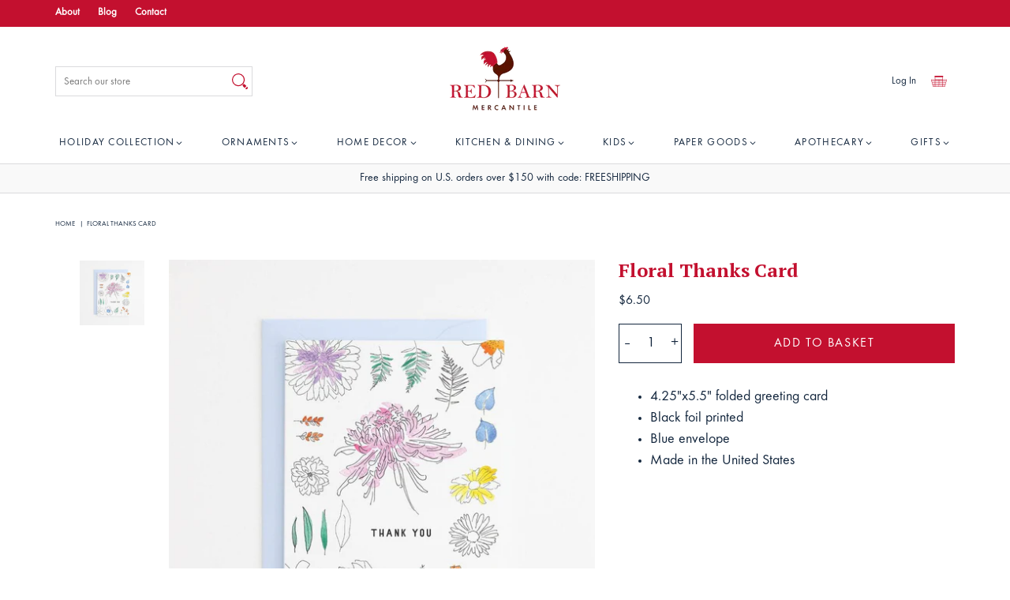

--- FILE ---
content_type: text/html; charset=utf-8
request_url: https://redbarnmercantile.com/products/floral-thanks-1
body_size: 39512
content:
<!doctype html>
<!--[if IE 9]> <html class="ie9 no-js supports-no-cookies" lang="en"> <![endif]-->
<!--[if (gt IE 9)|!(IE)]><!--> <html class="no-js supports-no-cookies" lang="en"> <!--<![endif]-->
<head>
  <meta charset="utf-8">
  <meta http-equiv="X-UA-Compatible" content="IE=edge">
  <meta name="viewport" content="width=device-width,initial-scale=1">
  <meta name="theme-color" content="#c3102f">
  <link rel="canonical" href="https://redbarnmercantile.com/products/floral-thanks-1">
  <link rel="preconnect" href="https://cdn.shopify.com">
  <link rel="preconnect" href="https://fonts.gstatic.com">
  <link rel="preconnect" href="https://hello.myfonts.net">
  <link href="https://fonts.googleapis.com/css2?family=PT+Serif:wght@400;700&display=swap" rel="stylesheet">

  
    <link rel="shortcut icon" href="//redbarnmercantile.com/cdn/shop/files/favicon_32x32_6df42287-17cc-458d-b86f-e0d6e216c5a6_32x32.png?v=1615580244" type="image/png">
  

  
  <title>
    Floral Thanks Card
    
    
    
      &ndash; Red Barn Mercantile - Old Town Alexandria
    
  </title>

  
    <meta name="description" content="4.25&quot;x5.5&quot; folded greeting card Black foil printed Blue envelope Made in the United States">
  

  
<meta property="og:site_name" content="Red Barn Mercantile - Old Town Alexandria">
<meta property="og:url" content="https://redbarnmercantile.com/products/floral-thanks-1">
<meta property="og:title" content="Floral Thanks Card">
<meta property="og:type" content="product">
<meta property="og:description" content="4.25&quot;x5.5&quot; folded greeting card Black foil printed Blue envelope Made in the United States"><meta property="og:price:amount" content="6.50">
  <meta property="og:price:currency" content="USD"><meta property="og:image" content="http://redbarnmercantile.com/cdn/shop/products/Floral_Thanks_Card_1024x1024.jpg?v=1647056571">
<meta property="og:image:secure_url" content="https://redbarnmercantile.com/cdn/shop/products/Floral_Thanks_Card_1024x1024.jpg?v=1647056571">

<meta name="twitter:site" content="@">
<meta name="twitter:card" content="summary_large_image">
<meta name="twitter:title" content="Floral Thanks Card">
<meta name="twitter:description" content="4.25&quot;x5.5&quot; folded greeting card Black foil printed Blue envelope Made in the United States">


  <link href="//redbarnmercantile.com/cdn/shop/t/22/assets/theme.scss.css?v=105888784166305334431767216677" rel="stylesheet" type="text/css" media="all" />
  <link href="//redbarnmercantile.com/cdn/shop/t/22/assets/templates.css?v=184419593136557760821762055402" rel="stylesheet" type="text/css" media="all" />

  
    
  

  <!-- Affirm -->
  <script>
   _affirm_config = {
     public_api_key:  "GNA0X4TG1EINEMS6",
     script:          "https://cdn1-sandbox.affirm.com/js/v2/affirm.js",
   };
   (function(l,g,m,e,a,f,b){var d,c=l[m]||{},h=document.createElement(f),n=document.getElementsByTagName(f)[0],k=function(a,b,c){return function(){a[b]._.push([c,arguments])}};c[e]=k(c,e,"set");d=c[e];c[a]={};c[a]._=[];d._=[];c[a][b]=k(c,a,b);a=0;for(b="set add save post open empty reset on off trigger ready setProduct".split(" ");a<b.length;a++)d[b[a]]=k(c,e,b[a]);a=0;for(b=["get","token","url","items"];a<b.length;a++)d[b[a]]=function(){};h.async=!0;h.src=g[f];n.parentNode.insertBefore(h,n);delete g[f];d(g);l[m]=c})(window,_affirm_config,"affirm","checkout","ui","script","ready");
  // Use your live public API Key and https://cdn1.affirm.com/js/v2/affirm.js script to point to Affirm production environment.
  </script>
  <!-- End Affirm -->

  <script>
    document.documentElement.className = document.documentElement.className.replace('no-js', 'js');

    window.theme = {
      strings: {
        addToCart: "Add to Basket",
        soldOut: "Sold Out",
        unavailable: "Sold Out"
      },
      moneyFormat: "${{amount}}"
    };
  </script>

  

  <!--[if (gt IE 9)|!(IE)]><!--><script src="//redbarnmercantile.com/cdn/shop/t/22/assets/vendor.js?v=125015922982733651261762055179" defer="defer"></script><!--<![endif]-->
  <!--[if lt IE 9]><script src="//redbarnmercantile.com/cdn/shop/t/22/assets/vendor.js?v=125015922982733651261762055179"></script><![endif]-->

  <!--[if (gt IE 9)|!(IE)]><!--><script id="themeJS" src="//redbarnmercantile.com/cdn/shop/t/22/assets/theme.js?v=119079261149909261651762055179" defer="defer"></script><!--<![endif]-->
  <!--[if lt IE 9]><script id="themeJS" src="//redbarnmercantile.com/cdn/shop/t/22/assets/theme.js?v=119079261149909261651762055179"></script><![endif]-->

  <script src="https://smarteucookiebanner.upsell-apps.com/gdpr_adapter.js?shop=red-barn-mercantile-old-town-alexandria.myshopify.com" type="application/javascript"></script>
  <script>window.performance && window.performance.mark && window.performance.mark('shopify.content_for_header.start');</script><meta id="shopify-digital-wallet" name="shopify-digital-wallet" content="/9830957135/digital_wallets/dialog">
<meta name="shopify-checkout-api-token" content="2b333e70b5b51c6138b8aa34c465678f">
<link rel="alternate" type="application/json+oembed" href="https://redbarnmercantile.com/products/floral-thanks-1.oembed">
<script async="async" src="/checkouts/internal/preloads.js?locale=en-US"></script>
<link rel="preconnect" href="https://shop.app" crossorigin="anonymous">
<script async="async" src="https://shop.app/checkouts/internal/preloads.js?locale=en-US&shop_id=9830957135" crossorigin="anonymous"></script>
<script id="apple-pay-shop-capabilities" type="application/json">{"shopId":9830957135,"countryCode":"US","currencyCode":"USD","merchantCapabilities":["supports3DS"],"merchantId":"gid:\/\/shopify\/Shop\/9830957135","merchantName":"Red Barn Mercantile - Old Town Alexandria","requiredBillingContactFields":["postalAddress","email"],"requiredShippingContactFields":["postalAddress","email"],"shippingType":"shipping","supportedNetworks":["visa","masterCard","amex","discover","elo","jcb"],"total":{"type":"pending","label":"Red Barn Mercantile - Old Town Alexandria","amount":"1.00"},"shopifyPaymentsEnabled":true,"supportsSubscriptions":true}</script>
<script id="shopify-features" type="application/json">{"accessToken":"2b333e70b5b51c6138b8aa34c465678f","betas":["rich-media-storefront-analytics"],"domain":"redbarnmercantile.com","predictiveSearch":true,"shopId":9830957135,"locale":"en"}</script>
<script>var Shopify = Shopify || {};
Shopify.shop = "red-barn-mercantile-old-town-alexandria.myshopify.com";
Shopify.locale = "en";
Shopify.currency = {"active":"USD","rate":"1.0"};
Shopify.country = "US";
Shopify.theme = {"name":"Holiday 2025 - Red Barn Mercantile","id":173052887287,"schema_name":"Slate","schema_version":"0.11.0","theme_store_id":null,"role":"main"};
Shopify.theme.handle = "null";
Shopify.theme.style = {"id":null,"handle":null};
Shopify.cdnHost = "redbarnmercantile.com/cdn";
Shopify.routes = Shopify.routes || {};
Shopify.routes.root = "/";</script>
<script type="module">!function(o){(o.Shopify=o.Shopify||{}).modules=!0}(window);</script>
<script>!function(o){function n(){var o=[];function n(){o.push(Array.prototype.slice.apply(arguments))}return n.q=o,n}var t=o.Shopify=o.Shopify||{};t.loadFeatures=n(),t.autoloadFeatures=n()}(window);</script>
<script>
  window.ShopifyPay = window.ShopifyPay || {};
  window.ShopifyPay.apiHost = "shop.app\/pay";
  window.ShopifyPay.redirectState = null;
</script>
<script id="shop-js-analytics" type="application/json">{"pageType":"product"}</script>
<script defer="defer" async type="module" src="//redbarnmercantile.com/cdn/shopifycloud/shop-js/modules/v2/client.init-shop-cart-sync_C5BV16lS.en.esm.js"></script>
<script defer="defer" async type="module" src="//redbarnmercantile.com/cdn/shopifycloud/shop-js/modules/v2/chunk.common_CygWptCX.esm.js"></script>
<script type="module">
  await import("//redbarnmercantile.com/cdn/shopifycloud/shop-js/modules/v2/client.init-shop-cart-sync_C5BV16lS.en.esm.js");
await import("//redbarnmercantile.com/cdn/shopifycloud/shop-js/modules/v2/chunk.common_CygWptCX.esm.js");

  window.Shopify.SignInWithShop?.initShopCartSync?.({"fedCMEnabled":true,"windoidEnabled":true});

</script>
<script>
  window.Shopify = window.Shopify || {};
  if (!window.Shopify.featureAssets) window.Shopify.featureAssets = {};
  window.Shopify.featureAssets['shop-js'] = {"shop-cart-sync":["modules/v2/client.shop-cart-sync_ZFArdW7E.en.esm.js","modules/v2/chunk.common_CygWptCX.esm.js"],"shop-button":["modules/v2/client.shop-button_tlx5R9nI.en.esm.js","modules/v2/chunk.common_CygWptCX.esm.js"],"init-fed-cm":["modules/v2/client.init-fed-cm_CmiC4vf6.en.esm.js","modules/v2/chunk.common_CygWptCX.esm.js"],"init-windoid":["modules/v2/client.init-windoid_sURxWdc1.en.esm.js","modules/v2/chunk.common_CygWptCX.esm.js"],"init-shop-cart-sync":["modules/v2/client.init-shop-cart-sync_C5BV16lS.en.esm.js","modules/v2/chunk.common_CygWptCX.esm.js"],"init-shop-email-lookup-coordinator":["modules/v2/client.init-shop-email-lookup-coordinator_B8hsDcYM.en.esm.js","modules/v2/chunk.common_CygWptCX.esm.js"],"shop-cash-offers":["modules/v2/client.shop-cash-offers_DOA2yAJr.en.esm.js","modules/v2/chunk.common_CygWptCX.esm.js","modules/v2/chunk.modal_D71HUcav.esm.js"],"pay-button":["modules/v2/client.pay-button_FdsNuTd3.en.esm.js","modules/v2/chunk.common_CygWptCX.esm.js"],"shop-login-button":["modules/v2/client.shop-login-button_C5VAVYt1.en.esm.js","modules/v2/chunk.common_CygWptCX.esm.js","modules/v2/chunk.modal_D71HUcav.esm.js"],"shop-toast-manager":["modules/v2/client.shop-toast-manager_ClPi3nE9.en.esm.js","modules/v2/chunk.common_CygWptCX.esm.js"],"avatar":["modules/v2/client.avatar_BTnouDA3.en.esm.js"],"init-shop-for-new-customer-accounts":["modules/v2/client.init-shop-for-new-customer-accounts_ChsxoAhi.en.esm.js","modules/v2/client.shop-login-button_C5VAVYt1.en.esm.js","modules/v2/chunk.common_CygWptCX.esm.js","modules/v2/chunk.modal_D71HUcav.esm.js"],"init-customer-accounts":["modules/v2/client.init-customer-accounts_DxDtT_ad.en.esm.js","modules/v2/client.shop-login-button_C5VAVYt1.en.esm.js","modules/v2/chunk.common_CygWptCX.esm.js","modules/v2/chunk.modal_D71HUcav.esm.js"],"init-customer-accounts-sign-up":["modules/v2/client.init-customer-accounts-sign-up_CPSyQ0Tj.en.esm.js","modules/v2/client.shop-login-button_C5VAVYt1.en.esm.js","modules/v2/chunk.common_CygWptCX.esm.js","modules/v2/chunk.modal_D71HUcav.esm.js"],"lead-capture":["modules/v2/client.lead-capture_Bi8yE_yS.en.esm.js","modules/v2/chunk.common_CygWptCX.esm.js","modules/v2/chunk.modal_D71HUcav.esm.js"],"checkout-modal":["modules/v2/client.checkout-modal_BPM8l0SH.en.esm.js","modules/v2/chunk.common_CygWptCX.esm.js","modules/v2/chunk.modal_D71HUcav.esm.js"],"shop-follow-button":["modules/v2/client.shop-follow-button_Cva4Ekp9.en.esm.js","modules/v2/chunk.common_CygWptCX.esm.js","modules/v2/chunk.modal_D71HUcav.esm.js"],"shop-login":["modules/v2/client.shop-login_D6lNrXab.en.esm.js","modules/v2/chunk.common_CygWptCX.esm.js","modules/v2/chunk.modal_D71HUcav.esm.js"],"payment-terms":["modules/v2/client.payment-terms_CZxnsJam.en.esm.js","modules/v2/chunk.common_CygWptCX.esm.js","modules/v2/chunk.modal_D71HUcav.esm.js"]};
</script>
<script>(function() {
  var isLoaded = false;
  function asyncLoad() {
    if (isLoaded) return;
    isLoaded = true;
    var urls = ["https:\/\/smarteucookiebanner.upsell-apps.com\/script_tag.js?shop=red-barn-mercantile-old-town-alexandria.myshopify.com","https:\/\/cdn.nfcube.com\/044b07c9461422d856b9ad814a72e177.js?shop=red-barn-mercantile-old-town-alexandria.myshopify.com","\/\/searchserverapi.com\/widgets\/shopify\/init.js?a=5x9F7I5K6Z\u0026shop=red-barn-mercantile-old-town-alexandria.myshopify.com","https:\/\/static.klaviyo.com\/onsite\/js\/RvGdHX\/klaviyo.js?company_id=RvGdHX\u0026shop=red-barn-mercantile-old-town-alexandria.myshopify.com","https:\/\/cdn.hextom.com\/js\/freeshippingbar.js?shop=red-barn-mercantile-old-town-alexandria.myshopify.com","\/\/cdn.shopify.com\/proxy\/b867d27626740373ea98f7798aeffb184248de3e6a4cb8f69009d7ad597e91a0\/d1639lhkj5l89m.cloudfront.net\/js\/storefront\/uppromote.js?shop=red-barn-mercantile-old-town-alexandria.myshopify.com\u0026sp-cache-control=cHVibGljLCBtYXgtYWdlPTkwMA"];
    for (var i = 0; i < urls.length; i++) {
      var s = document.createElement('script');
      s.type = 'text/javascript';
      s.async = true;
      s.src = urls[i];
      var x = document.getElementsByTagName('script')[0];
      x.parentNode.insertBefore(s, x);
    }
  };
  if(window.attachEvent) {
    window.attachEvent('onload', asyncLoad);
  } else {
    window.addEventListener('load', asyncLoad, false);
  }
})();</script>
<script id="__st">var __st={"a":9830957135,"offset":-18000,"reqid":"fb828239-8f31-4dcb-a390-08cf9c082923-1768845089","pageurl":"redbarnmercantile.com\/products\/floral-thanks-1","u":"e31c1f22d4cc","p":"product","rtyp":"product","rid":7522293154039};</script>
<script>window.ShopifyPaypalV4VisibilityTracking = true;</script>
<script id="captcha-bootstrap">!function(){'use strict';const t='contact',e='account',n='new_comment',o=[[t,t],['blogs',n],['comments',n],[t,'customer']],c=[[e,'customer_login'],[e,'guest_login'],[e,'recover_customer_password'],[e,'create_customer']],r=t=>t.map((([t,e])=>`form[action*='/${t}']:not([data-nocaptcha='true']) input[name='form_type'][value='${e}']`)).join(','),a=t=>()=>t?[...document.querySelectorAll(t)].map((t=>t.form)):[];function s(){const t=[...o],e=r(t);return a(e)}const i='password',u='form_key',d=['recaptcha-v3-token','g-recaptcha-response','h-captcha-response',i],f=()=>{try{return window.sessionStorage}catch{return}},m='__shopify_v',_=t=>t.elements[u];function p(t,e,n=!1){try{const o=window.sessionStorage,c=JSON.parse(o.getItem(e)),{data:r}=function(t){const{data:e,action:n}=t;return t[m]||n?{data:e,action:n}:{data:t,action:n}}(c);for(const[e,n]of Object.entries(r))t.elements[e]&&(t.elements[e].value=n);n&&o.removeItem(e)}catch(o){console.error('form repopulation failed',{error:o})}}const l='form_type',E='cptcha';function T(t){t.dataset[E]=!0}const w=window,h=w.document,L='Shopify',v='ce_forms',y='captcha';let A=!1;((t,e)=>{const n=(g='f06e6c50-85a8-45c8-87d0-21a2b65856fe',I='https://cdn.shopify.com/shopifycloud/storefront-forms-hcaptcha/ce_storefront_forms_captcha_hcaptcha.v1.5.2.iife.js',D={infoText:'Protected by hCaptcha',privacyText:'Privacy',termsText:'Terms'},(t,e,n)=>{const o=w[L][v],c=o.bindForm;if(c)return c(t,g,e,D).then(n);var r;o.q.push([[t,g,e,D],n]),r=I,A||(h.body.append(Object.assign(h.createElement('script'),{id:'captcha-provider',async:!0,src:r})),A=!0)});var g,I,D;w[L]=w[L]||{},w[L][v]=w[L][v]||{},w[L][v].q=[],w[L][y]=w[L][y]||{},w[L][y].protect=function(t,e){n(t,void 0,e),T(t)},Object.freeze(w[L][y]),function(t,e,n,w,h,L){const[v,y,A,g]=function(t,e,n){const i=e?o:[],u=t?c:[],d=[...i,...u],f=r(d),m=r(i),_=r(d.filter((([t,e])=>n.includes(e))));return[a(f),a(m),a(_),s()]}(w,h,L),I=t=>{const e=t.target;return e instanceof HTMLFormElement?e:e&&e.form},D=t=>v().includes(t);t.addEventListener('submit',(t=>{const e=I(t);if(!e)return;const n=D(e)&&!e.dataset.hcaptchaBound&&!e.dataset.recaptchaBound,o=_(e),c=g().includes(e)&&(!o||!o.value);(n||c)&&t.preventDefault(),c&&!n&&(function(t){try{if(!f())return;!function(t){const e=f();if(!e)return;const n=_(t);if(!n)return;const o=n.value;o&&e.removeItem(o)}(t);const e=Array.from(Array(32),(()=>Math.random().toString(36)[2])).join('');!function(t,e){_(t)||t.append(Object.assign(document.createElement('input'),{type:'hidden',name:u})),t.elements[u].value=e}(t,e),function(t,e){const n=f();if(!n)return;const o=[...t.querySelectorAll(`input[type='${i}']`)].map((({name:t})=>t)),c=[...d,...o],r={};for(const[a,s]of new FormData(t).entries())c.includes(a)||(r[a]=s);n.setItem(e,JSON.stringify({[m]:1,action:t.action,data:r}))}(t,e)}catch(e){console.error('failed to persist form',e)}}(e),e.submit())}));const S=(t,e)=>{t&&!t.dataset[E]&&(n(t,e.some((e=>e===t))),T(t))};for(const o of['focusin','change'])t.addEventListener(o,(t=>{const e=I(t);D(e)&&S(e,y())}));const B=e.get('form_key'),M=e.get(l),P=B&&M;t.addEventListener('DOMContentLoaded',(()=>{const t=y();if(P)for(const e of t)e.elements[l].value===M&&p(e,B);[...new Set([...A(),...v().filter((t=>'true'===t.dataset.shopifyCaptcha))])].forEach((e=>S(e,t)))}))}(h,new URLSearchParams(w.location.search),n,t,e,['guest_login'])})(!0,!0)}();</script>
<script integrity="sha256-4kQ18oKyAcykRKYeNunJcIwy7WH5gtpwJnB7kiuLZ1E=" data-source-attribution="shopify.loadfeatures" defer="defer" src="//redbarnmercantile.com/cdn/shopifycloud/storefront/assets/storefront/load_feature-a0a9edcb.js" crossorigin="anonymous"></script>
<script crossorigin="anonymous" defer="defer" src="//redbarnmercantile.com/cdn/shopifycloud/storefront/assets/shopify_pay/storefront-65b4c6d7.js?v=20250812"></script>
<script data-source-attribution="shopify.dynamic_checkout.dynamic.init">var Shopify=Shopify||{};Shopify.PaymentButton=Shopify.PaymentButton||{isStorefrontPortableWallets:!0,init:function(){window.Shopify.PaymentButton.init=function(){};var t=document.createElement("script");t.src="https://redbarnmercantile.com/cdn/shopifycloud/portable-wallets/latest/portable-wallets.en.js",t.type="module",document.head.appendChild(t)}};
</script>
<script data-source-attribution="shopify.dynamic_checkout.buyer_consent">
  function portableWalletsHideBuyerConsent(e){var t=document.getElementById("shopify-buyer-consent"),n=document.getElementById("shopify-subscription-policy-button");t&&n&&(t.classList.add("hidden"),t.setAttribute("aria-hidden","true"),n.removeEventListener("click",e))}function portableWalletsShowBuyerConsent(e){var t=document.getElementById("shopify-buyer-consent"),n=document.getElementById("shopify-subscription-policy-button");t&&n&&(t.classList.remove("hidden"),t.removeAttribute("aria-hidden"),n.addEventListener("click",e))}window.Shopify?.PaymentButton&&(window.Shopify.PaymentButton.hideBuyerConsent=portableWalletsHideBuyerConsent,window.Shopify.PaymentButton.showBuyerConsent=portableWalletsShowBuyerConsent);
</script>
<script data-source-attribution="shopify.dynamic_checkout.cart.bootstrap">document.addEventListener("DOMContentLoaded",(function(){function t(){return document.querySelector("shopify-accelerated-checkout-cart, shopify-accelerated-checkout")}if(t())Shopify.PaymentButton.init();else{new MutationObserver((function(e,n){t()&&(Shopify.PaymentButton.init(),n.disconnect())})).observe(document.body,{childList:!0,subtree:!0})}}));
</script>
<script id='scb4127' type='text/javascript' async='' src='https://redbarnmercantile.com/cdn/shopifycloud/privacy-banner/storefront-banner.js'></script><link id="shopify-accelerated-checkout-styles" rel="stylesheet" media="screen" href="https://redbarnmercantile.com/cdn/shopifycloud/portable-wallets/latest/accelerated-checkout-backwards-compat.css" crossorigin="anonymous">
<style id="shopify-accelerated-checkout-cart">
        #shopify-buyer-consent {
  margin-top: 1em;
  display: inline-block;
  width: 100%;
}

#shopify-buyer-consent.hidden {
  display: none;
}

#shopify-subscription-policy-button {
  background: none;
  border: none;
  padding: 0;
  text-decoration: underline;
  font-size: inherit;
  cursor: pointer;
}

#shopify-subscription-policy-button::before {
  box-shadow: none;
}

      </style>
<script id="sections-script" data-sections="product-recommendations" defer="defer" src="//redbarnmercantile.com/cdn/shop/t/22/compiled_assets/scripts.js?v=13846"></script>
<script>window.performance && window.performance.mark && window.performance.mark('shopify.content_for_header.end');</script>

  
<!-- Start of Judge.me Core -->
<link rel="dns-prefetch" href="https://cdn.judge.me/">
<script data-cfasync='false' class='jdgm-settings-script'>window.jdgmSettings={"pagination":5,"disable_web_reviews":false,"badge_no_review_text":"No reviews","badge_n_reviews_text":"{{ n }} review/reviews","badge_star_color":"#f3c202","hide_badge_preview_if_no_reviews":true,"badge_hide_text":false,"enforce_center_preview_badge":false,"widget_title":"Customer Reviews","widget_open_form_text":"Write a review","widget_close_form_text":"Cancel review","widget_refresh_page_text":"Refresh page","widget_summary_text":"Based on {{ number_of_reviews }} review/reviews","widget_no_review_text":"Be the first to write a review","widget_name_field_text":"Display name","widget_verified_name_field_text":"Verified Name (public)","widget_name_placeholder_text":"Display name","widget_required_field_error_text":"This field is required.","widget_email_field_text":"Email address","widget_verified_email_field_text":"Verified Email (private, can not be edited)","widget_email_placeholder_text":"Your email address","widget_email_field_error_text":"Please enter a valid email address.","widget_rating_field_text":"Rating","widget_review_title_field_text":"Review Title","widget_review_title_placeholder_text":"Give your review a title","widget_review_body_field_text":"Review content","widget_review_body_placeholder_text":"Start writing here...","widget_pictures_field_text":"Picture/Video (optional)","widget_submit_review_text":"Submit Review","widget_submit_verified_review_text":"Submit Verified Review","widget_submit_success_msg_with_auto_publish":"Thank you! Please refresh the page in a few moments to see your review. You can remove or edit your review by logging into \u003ca href='https://judge.me/login' target='_blank' rel='nofollow noopener'\u003eJudge.me\u003c/a\u003e","widget_submit_success_msg_no_auto_publish":"Thank you! Your review will be published as soon as it is approved by the shop admin. You can remove or edit your review by logging into \u003ca href='https://judge.me/login' target='_blank' rel='nofollow noopener'\u003eJudge.me\u003c/a\u003e","widget_show_default_reviews_out_of_total_text":"Showing {{ n_reviews_shown }} out of {{ n_reviews }} reviews.","widget_show_all_link_text":"Show all","widget_show_less_link_text":"Show less","widget_author_said_text":"{{ reviewer_name }} said:","widget_days_text":"{{ n }} days ago","widget_weeks_text":"{{ n }} week/weeks ago","widget_months_text":"{{ n }} month/months ago","widget_years_text":"{{ n }} year/years ago","widget_yesterday_text":"Yesterday","widget_today_text":"Today","widget_replied_text":"\u003e\u003e {{ shop_name }} replied:","widget_read_more_text":"Read more","widget_reviewer_name_as_initial":"","widget_rating_filter_color":"#fbcd0a","widget_rating_filter_see_all_text":"See all reviews","widget_sorting_most_recent_text":"Most Recent","widget_sorting_highest_rating_text":"Highest Rating","widget_sorting_lowest_rating_text":"Lowest Rating","widget_sorting_with_pictures_text":"Only Pictures","widget_sorting_most_helpful_text":"Most Helpful","widget_open_question_form_text":"Ask a question","widget_reviews_subtab_text":"Reviews","widget_questions_subtab_text":"Questions","widget_question_label_text":"Question","widget_answer_label_text":"Answer","widget_question_placeholder_text":"Write your question here","widget_submit_question_text":"Submit Question","widget_question_submit_success_text":"Thank you for your question! We will notify you once it gets answered.","widget_star_color":"#f3c202","verified_badge_text":"Verified","verified_badge_bg_color":"","verified_badge_text_color":"","verified_badge_placement":"left-of-reviewer-name","widget_review_max_height":"","widget_hide_border":false,"widget_social_share":false,"widget_thumb":false,"widget_review_location_show":false,"widget_location_format":"","all_reviews_include_out_of_store_products":true,"all_reviews_out_of_store_text":"(out of store)","all_reviews_pagination":100,"all_reviews_product_name_prefix_text":"about","enable_review_pictures":false,"enable_question_anwser":false,"widget_theme":"default","review_date_format":"mm/dd/yyyy","default_sort_method":"most-recent","widget_product_reviews_subtab_text":"Product Reviews","widget_shop_reviews_subtab_text":"Shop Reviews","widget_other_products_reviews_text":"Reviews for other products","widget_store_reviews_subtab_text":"Store reviews","widget_no_store_reviews_text":"This store hasn't received any reviews yet","widget_web_restriction_product_reviews_text":"This product hasn't received any reviews yet","widget_no_items_text":"No items found","widget_show_more_text":"Show more","widget_write_a_store_review_text":"Write a Store Review","widget_other_languages_heading":"Reviews in Other Languages","widget_translate_review_text":"Translate review to {{ language }}","widget_translating_review_text":"Translating...","widget_show_original_translation_text":"Show original ({{ language }})","widget_translate_review_failed_text":"Review couldn't be translated.","widget_translate_review_retry_text":"Retry","widget_translate_review_try_again_later_text":"Try again later","show_product_url_for_grouped_product":false,"widget_sorting_pictures_first_text":"Pictures First","show_pictures_on_all_rev_page_mobile":false,"show_pictures_on_all_rev_page_desktop":false,"floating_tab_hide_mobile_install_preference":false,"floating_tab_button_name":"★ Reviews","floating_tab_title":"Let customers speak for us","floating_tab_button_color":"","floating_tab_button_background_color":"","floating_tab_url":"","floating_tab_url_enabled":false,"floating_tab_tab_style":"text","all_reviews_text_badge_text":"Customers rate us {{ shop.metafields.judgeme.all_reviews_rating | round: 1 }}/5 based on {{ shop.metafields.judgeme.all_reviews_count }} reviews.","all_reviews_text_badge_text_branded_style":"{{ shop.metafields.judgeme.all_reviews_rating | round: 1 }} out of 5 stars based on {{ shop.metafields.judgeme.all_reviews_count }} reviews","is_all_reviews_text_badge_a_link":false,"show_stars_for_all_reviews_text_badge":false,"all_reviews_text_badge_url":"","all_reviews_text_style":"text","all_reviews_text_color_style":"judgeme_brand_color","all_reviews_text_color":"#108474","all_reviews_text_show_jm_brand":true,"featured_carousel_show_header":true,"featured_carousel_title":"Let customers speak for us","testimonials_carousel_title":"Customers are saying","videos_carousel_title":"Real customer stories","cards_carousel_title":"Customers are saying","featured_carousel_count_text":"from {{ n }} reviews","featured_carousel_add_link_to_all_reviews_page":false,"featured_carousel_url":"","featured_carousel_show_images":true,"featured_carousel_autoslide_interval":5,"featured_carousel_arrows_on_the_sides":false,"featured_carousel_height":250,"featured_carousel_width":80,"featured_carousel_image_size":0,"featured_carousel_image_height":250,"featured_carousel_arrow_color":"#eeeeee","verified_count_badge_style":"vintage","verified_count_badge_orientation":"horizontal","verified_count_badge_color_style":"judgeme_brand_color","verified_count_badge_color":"#108474","is_verified_count_badge_a_link":false,"verified_count_badge_url":"","verified_count_badge_show_jm_brand":true,"widget_rating_preset_default":5,"widget_first_sub_tab":"product-reviews","widget_show_histogram":true,"widget_histogram_use_custom_color":false,"widget_pagination_use_custom_color":false,"widget_star_use_custom_color":true,"widget_verified_badge_use_custom_color":false,"widget_write_review_use_custom_color":false,"picture_reminder_submit_button":"Upload Pictures","enable_review_videos":false,"mute_video_by_default":false,"widget_sorting_videos_first_text":"Videos First","widget_review_pending_text":"Pending","featured_carousel_items_for_large_screen":3,"social_share_options_order":"Facebook,Twitter","remove_microdata_snippet":false,"disable_json_ld":false,"enable_json_ld_products":false,"preview_badge_show_question_text":false,"preview_badge_no_question_text":"No questions","preview_badge_n_question_text":"{{ number_of_questions }} question/questions","qa_badge_show_icon":false,"qa_badge_position":"same-row","remove_judgeme_branding":false,"widget_add_search_bar":false,"widget_search_bar_placeholder":"Search","widget_sorting_verified_only_text":"Verified only","featured_carousel_theme":"default","featured_carousel_show_rating":true,"featured_carousel_show_title":true,"featured_carousel_show_body":true,"featured_carousel_show_date":false,"featured_carousel_show_reviewer":true,"featured_carousel_show_product":false,"featured_carousel_header_background_color":"#108474","featured_carousel_header_text_color":"#ffffff","featured_carousel_name_product_separator":"reviewed","featured_carousel_full_star_background":"#108474","featured_carousel_empty_star_background":"#dadada","featured_carousel_vertical_theme_background":"#f9fafb","featured_carousel_verified_badge_enable":false,"featured_carousel_verified_badge_color":"#108474","featured_carousel_border_style":"round","featured_carousel_review_line_length_limit":3,"featured_carousel_more_reviews_button_text":"Read more reviews","featured_carousel_view_product_button_text":"View product","all_reviews_page_load_reviews_on":"scroll","all_reviews_page_load_more_text":"Load More Reviews","disable_fb_tab_reviews":false,"enable_ajax_cdn_cache":false,"widget_public_name_text":"displayed publicly like","default_reviewer_name":"John Smith","default_reviewer_name_has_non_latin":true,"widget_reviewer_anonymous":"Anonymous","medals_widget_title":"Judge.me Review Medals","medals_widget_background_color":"#f9fafb","medals_widget_position":"footer_all_pages","medals_widget_border_color":"#f9fafb","medals_widget_verified_text_position":"left","medals_widget_use_monochromatic_version":false,"medals_widget_elements_color":"#108474","show_reviewer_avatar":true,"widget_invalid_yt_video_url_error_text":"Not a YouTube video URL","widget_max_length_field_error_text":"Please enter no more than {0} characters.","widget_show_country_flag":false,"widget_show_collected_via_shop_app":true,"widget_verified_by_shop_badge_style":"light","widget_verified_by_shop_text":"Verified by Shop","widget_show_photo_gallery":false,"widget_load_with_code_splitting":true,"widget_ugc_install_preference":false,"widget_ugc_title":"Made by us, Shared by you","widget_ugc_subtitle":"Tag us to see your picture featured in our page","widget_ugc_arrows_color":"#ffffff","widget_ugc_primary_button_text":"Buy Now","widget_ugc_primary_button_background_color":"#108474","widget_ugc_primary_button_text_color":"#ffffff","widget_ugc_primary_button_border_width":"0","widget_ugc_primary_button_border_style":"none","widget_ugc_primary_button_border_color":"#108474","widget_ugc_primary_button_border_radius":"25","widget_ugc_secondary_button_text":"Load More","widget_ugc_secondary_button_background_color":"#ffffff","widget_ugc_secondary_button_text_color":"#108474","widget_ugc_secondary_button_border_width":"2","widget_ugc_secondary_button_border_style":"solid","widget_ugc_secondary_button_border_color":"#108474","widget_ugc_secondary_button_border_radius":"25","widget_ugc_reviews_button_text":"View Reviews","widget_ugc_reviews_button_background_color":"#ffffff","widget_ugc_reviews_button_text_color":"#108474","widget_ugc_reviews_button_border_width":"2","widget_ugc_reviews_button_border_style":"solid","widget_ugc_reviews_button_border_color":"#108474","widget_ugc_reviews_button_border_radius":"25","widget_ugc_reviews_button_link_to":"judgeme-reviews-page","widget_ugc_show_post_date":true,"widget_ugc_max_width":"800","widget_rating_metafield_value_type":true,"widget_primary_color":"#108474","widget_enable_secondary_color":false,"widget_secondary_color":"#edf5f5","widget_summary_average_rating_text":"{{ average_rating }} out of 5","widget_media_grid_title":"Customer photos \u0026 videos","widget_media_grid_see_more_text":"See more","widget_round_style":false,"widget_show_product_medals":true,"widget_verified_by_judgeme_text":"Verified by Judge.me","widget_show_store_medals":true,"widget_verified_by_judgeme_text_in_store_medals":"Verified by Judge.me","widget_media_field_exceed_quantity_message":"Sorry, we can only accept {{ max_media }} for one review.","widget_media_field_exceed_limit_message":"{{ file_name }} is too large, please select a {{ media_type }} less than {{ size_limit }}MB.","widget_review_submitted_text":"Review Submitted!","widget_question_submitted_text":"Question Submitted!","widget_close_form_text_question":"Cancel","widget_write_your_answer_here_text":"Write your answer here","widget_enabled_branded_link":true,"widget_show_collected_by_judgeme":false,"widget_reviewer_name_color":"","widget_write_review_text_color":"","widget_write_review_bg_color":"","widget_collected_by_judgeme_text":"collected by Judge.me","widget_pagination_type":"standard","widget_load_more_text":"Load More","widget_load_more_color":"#108474","widget_full_review_text":"Full Review","widget_read_more_reviews_text":"Read More Reviews","widget_read_questions_text":"Read Questions","widget_questions_and_answers_text":"Questions \u0026 Answers","widget_verified_by_text":"Verified by","widget_verified_text":"Verified","widget_number_of_reviews_text":"{{ number_of_reviews }} reviews","widget_back_button_text":"Back","widget_next_button_text":"Next","widget_custom_forms_filter_button":"Filters","custom_forms_style":"vertical","widget_show_review_information":false,"how_reviews_are_collected":"How reviews are collected?","widget_show_review_keywords":false,"widget_gdpr_statement":"How we use your data: We'll only contact you about the review you left, and only if necessary. By submitting your review, you agree to Judge.me's \u003ca href='https://judge.me/terms' target='_blank' rel='nofollow noopener'\u003eterms\u003c/a\u003e, \u003ca href='https://judge.me/privacy' target='_blank' rel='nofollow noopener'\u003eprivacy\u003c/a\u003e and \u003ca href='https://judge.me/content-policy' target='_blank' rel='nofollow noopener'\u003econtent\u003c/a\u003e policies.","widget_multilingual_sorting_enabled":false,"widget_translate_review_content_enabled":false,"widget_translate_review_content_method":"manual","popup_widget_review_selection":"automatically_with_pictures","popup_widget_round_border_style":true,"popup_widget_show_title":true,"popup_widget_show_body":true,"popup_widget_show_reviewer":false,"popup_widget_show_product":true,"popup_widget_show_pictures":true,"popup_widget_use_review_picture":true,"popup_widget_show_on_home_page":true,"popup_widget_show_on_product_page":true,"popup_widget_show_on_collection_page":true,"popup_widget_show_on_cart_page":true,"popup_widget_position":"bottom_left","popup_widget_first_review_delay":5,"popup_widget_duration":5,"popup_widget_interval":5,"popup_widget_review_count":5,"popup_widget_hide_on_mobile":true,"review_snippet_widget_round_border_style":true,"review_snippet_widget_card_color":"#FFFFFF","review_snippet_widget_slider_arrows_background_color":"#FFFFFF","review_snippet_widget_slider_arrows_color":"#000000","review_snippet_widget_star_color":"#108474","show_product_variant":false,"all_reviews_product_variant_label_text":"Variant: ","widget_show_verified_branding":false,"widget_ai_summary_title":"Customers say","widget_ai_summary_disclaimer":"AI-powered review summary based on recent customer reviews","widget_show_ai_summary":false,"widget_show_ai_summary_bg":false,"widget_show_review_title_input":true,"redirect_reviewers_invited_via_email":"review_widget","request_store_review_after_product_review":false,"request_review_other_products_in_order":false,"review_form_color_scheme":"default","review_form_corner_style":"square","review_form_star_color":{},"review_form_text_color":"#333333","review_form_background_color":"#ffffff","review_form_field_background_color":"#fafafa","review_form_button_color":{},"review_form_button_text_color":"#ffffff","review_form_modal_overlay_color":"#000000","review_content_screen_title_text":"How would you rate this product?","review_content_introduction_text":"We would love it if you would share a bit about your experience.","store_review_form_title_text":"How would you rate this store?","store_review_form_introduction_text":"We would love it if you would share a bit about your experience.","show_review_guidance_text":true,"one_star_review_guidance_text":"Poor","five_star_review_guidance_text":"Great","customer_information_screen_title_text":"About you","customer_information_introduction_text":"Please tell us more about you.","custom_questions_screen_title_text":"Your experience in more detail","custom_questions_introduction_text":"Here are a few questions to help us understand more about your experience.","review_submitted_screen_title_text":"Thanks for your review!","review_submitted_screen_thank_you_text":"We are processing it and it will appear on the store soon.","review_submitted_screen_email_verification_text":"Please confirm your email by clicking the link we just sent you. This helps us keep reviews authentic.","review_submitted_request_store_review_text":"Would you like to share your experience of shopping with us?","review_submitted_review_other_products_text":"Would you like to review these products?","store_review_screen_title_text":"Would you like to share your experience of shopping with us?","store_review_introduction_text":"We value your feedback and use it to improve. Please share any thoughts or suggestions you have.","reviewer_media_screen_title_picture_text":"Share a picture","reviewer_media_introduction_picture_text":"Upload a photo to support your review.","reviewer_media_screen_title_video_text":"Share a video","reviewer_media_introduction_video_text":"Upload a video to support your review.","reviewer_media_screen_title_picture_or_video_text":"Share a picture or video","reviewer_media_introduction_picture_or_video_text":"Upload a photo or video to support your review.","reviewer_media_youtube_url_text":"Paste your Youtube URL here","advanced_settings_next_step_button_text":"Next","advanced_settings_close_review_button_text":"Close","modal_write_review_flow":false,"write_review_flow_required_text":"Required","write_review_flow_privacy_message_text":"We respect your privacy.","write_review_flow_anonymous_text":"Post review as anonymous","write_review_flow_visibility_text":"This won't be visible to other customers.","write_review_flow_multiple_selection_help_text":"Select as many as you like","write_review_flow_single_selection_help_text":"Select one option","write_review_flow_required_field_error_text":"This field is required","write_review_flow_invalid_email_error_text":"Please enter a valid email address","write_review_flow_max_length_error_text":"Max. {{ max_length }} characters.","write_review_flow_media_upload_text":"\u003cb\u003eClick to upload\u003c/b\u003e or drag and drop","write_review_flow_gdpr_statement":"We'll only contact you about your review if necessary. By submitting your review, you agree to our \u003ca href='https://judge.me/terms' target='_blank' rel='nofollow noopener'\u003eterms and conditions\u003c/a\u003e and \u003ca href='https://judge.me/privacy' target='_blank' rel='nofollow noopener'\u003eprivacy policy\u003c/a\u003e.","rating_only_reviews_enabled":false,"show_negative_reviews_help_screen":false,"new_review_flow_help_screen_rating_threshold":3,"negative_review_resolution_screen_title_text":"Tell us more","negative_review_resolution_text":"Your experience matters to us. If there were issues with your purchase, we're here to help. Feel free to reach out to us, we'd love the opportunity to make things right.","negative_review_resolution_button_text":"Contact us","negative_review_resolution_proceed_with_review_text":"Leave a review","negative_review_resolution_subject":"Issue with purchase from {{ shop_name }}.{{ order_name }}","preview_badge_collection_page_install_status":false,"widget_review_custom_css":"","preview_badge_custom_css":"","preview_badge_stars_count":"5-stars","featured_carousel_custom_css":"","floating_tab_custom_css":"","all_reviews_widget_custom_css":"","medals_widget_custom_css":"","verified_badge_custom_css":"","all_reviews_text_custom_css":"","transparency_badges_collected_via_store_invite":false,"transparency_badges_from_another_provider":false,"transparency_badges_collected_from_store_visitor":false,"transparency_badges_collected_by_verified_review_provider":false,"transparency_badges_earned_reward":false,"transparency_badges_collected_via_store_invite_text":"Review collected via store invitation","transparency_badges_from_another_provider_text":"Review collected from another provider","transparency_badges_collected_from_store_visitor_text":"Review collected from a store visitor","transparency_badges_written_in_google_text":"Review written in Google","transparency_badges_written_in_etsy_text":"Review written in Etsy","transparency_badges_written_in_shop_app_text":"Review written in Shop App","transparency_badges_earned_reward_text":"Review earned a reward for future purchase","product_review_widget_per_page":10,"widget_store_review_label_text":"Review about the store","checkout_comment_extension_title_on_product_page":"Customer Comments","checkout_comment_extension_num_latest_comment_show":5,"checkout_comment_extension_format":"name_and_timestamp","checkout_comment_customer_name":"last_initial","checkout_comment_comment_notification":true,"preview_badge_collection_page_install_preference":true,"preview_badge_home_page_install_preference":false,"preview_badge_product_page_install_preference":true,"review_widget_install_preference":"","review_carousel_install_preference":false,"floating_reviews_tab_install_preference":"none","verified_reviews_count_badge_install_preference":false,"all_reviews_text_install_preference":false,"review_widget_best_location":true,"judgeme_medals_install_preference":false,"review_widget_revamp_enabled":false,"review_widget_qna_enabled":false,"review_widget_header_theme":"minimal","review_widget_widget_title_enabled":true,"review_widget_header_text_size":"medium","review_widget_header_text_weight":"regular","review_widget_average_rating_style":"compact","review_widget_bar_chart_enabled":true,"review_widget_bar_chart_type":"numbers","review_widget_bar_chart_style":"standard","review_widget_expanded_media_gallery_enabled":false,"review_widget_reviews_section_theme":"standard","review_widget_image_style":"thumbnails","review_widget_review_image_ratio":"square","review_widget_stars_size":"medium","review_widget_verified_badge":"standard_text","review_widget_review_title_text_size":"medium","review_widget_review_text_size":"medium","review_widget_review_text_length":"medium","review_widget_number_of_columns_desktop":3,"review_widget_carousel_transition_speed":5,"review_widget_custom_questions_answers_display":"always","review_widget_button_text_color":"#FFFFFF","review_widget_text_color":"#000000","review_widget_lighter_text_color":"#7B7B7B","review_widget_corner_styling":"soft","review_widget_review_word_singular":"review","review_widget_review_word_plural":"reviews","review_widget_voting_label":"Helpful?","review_widget_shop_reply_label":"Reply from {{ shop_name }}:","review_widget_filters_title":"Filters","qna_widget_question_word_singular":"Question","qna_widget_question_word_plural":"Questions","qna_widget_answer_reply_label":"Answer from {{ answerer_name }}:","qna_content_screen_title_text":"Ask a question about this product","qna_widget_question_required_field_error_text":"Please enter your question.","qna_widget_flow_gdpr_statement":"We'll only contact you about your question if necessary. By submitting your question, you agree to our \u003ca href='https://judge.me/terms' target='_blank' rel='nofollow noopener'\u003eterms and conditions\u003c/a\u003e and \u003ca href='https://judge.me/privacy' target='_blank' rel='nofollow noopener'\u003eprivacy policy\u003c/a\u003e.","qna_widget_question_submitted_text":"Thanks for your question!","qna_widget_close_form_text_question":"Close","qna_widget_question_submit_success_text":"We’ll notify you by email when your question is answered.","all_reviews_widget_v2025_enabled":false,"all_reviews_widget_v2025_header_theme":"default","all_reviews_widget_v2025_widget_title_enabled":true,"all_reviews_widget_v2025_header_text_size":"medium","all_reviews_widget_v2025_header_text_weight":"regular","all_reviews_widget_v2025_average_rating_style":"compact","all_reviews_widget_v2025_bar_chart_enabled":true,"all_reviews_widget_v2025_bar_chart_type":"numbers","all_reviews_widget_v2025_bar_chart_style":"standard","all_reviews_widget_v2025_expanded_media_gallery_enabled":false,"all_reviews_widget_v2025_show_store_medals":true,"all_reviews_widget_v2025_show_photo_gallery":true,"all_reviews_widget_v2025_show_review_keywords":false,"all_reviews_widget_v2025_show_ai_summary":false,"all_reviews_widget_v2025_show_ai_summary_bg":false,"all_reviews_widget_v2025_add_search_bar":false,"all_reviews_widget_v2025_default_sort_method":"most-recent","all_reviews_widget_v2025_reviews_per_page":10,"all_reviews_widget_v2025_reviews_section_theme":"default","all_reviews_widget_v2025_image_style":"thumbnails","all_reviews_widget_v2025_review_image_ratio":"square","all_reviews_widget_v2025_stars_size":"medium","all_reviews_widget_v2025_verified_badge":"bold_badge","all_reviews_widget_v2025_review_title_text_size":"medium","all_reviews_widget_v2025_review_text_size":"medium","all_reviews_widget_v2025_review_text_length":"medium","all_reviews_widget_v2025_number_of_columns_desktop":3,"all_reviews_widget_v2025_carousel_transition_speed":5,"all_reviews_widget_v2025_custom_questions_answers_display":"always","all_reviews_widget_v2025_show_product_variant":false,"all_reviews_widget_v2025_show_reviewer_avatar":true,"all_reviews_widget_v2025_reviewer_name_as_initial":"","all_reviews_widget_v2025_review_location_show":false,"all_reviews_widget_v2025_location_format":"","all_reviews_widget_v2025_show_country_flag":false,"all_reviews_widget_v2025_verified_by_shop_badge_style":"light","all_reviews_widget_v2025_social_share":false,"all_reviews_widget_v2025_social_share_options_order":"Facebook,Twitter,LinkedIn,Pinterest","all_reviews_widget_v2025_pagination_type":"standard","all_reviews_widget_v2025_button_text_color":"#FFFFFF","all_reviews_widget_v2025_text_color":"#000000","all_reviews_widget_v2025_lighter_text_color":"#7B7B7B","all_reviews_widget_v2025_corner_styling":"soft","all_reviews_widget_v2025_title":"Customer reviews","all_reviews_widget_v2025_ai_summary_title":"Customers say about this store","all_reviews_widget_v2025_no_review_text":"Be the first to write a review","platform":"shopify","branding_url":"https://app.judge.me/reviews","branding_text":"Powered by Judge.me","locale":"en","reply_name":"Red Barn Mercantile - Old Town Alexandria","widget_version":"2.1","footer":true,"autopublish":true,"review_dates":true,"enable_custom_form":false,"shop_use_review_site":false,"shop_locale":"en","enable_multi_locales_translations":false,"show_review_title_input":true,"review_verification_email_status":"always","can_be_branded":true,"reply_name_text":"Red Barn Mercantile - Old Town Alexandria"};</script> <style class='jdgm-settings-style'>.jdgm-xx{left:0}:not(.jdgm-prev-badge__stars)>.jdgm-star{color:#f3c202}.jdgm-histogram .jdgm-star.jdgm-star{color:#f3c202}.jdgm-preview-badge .jdgm-star.jdgm-star{color:#f3c202}.jdgm-histogram .jdgm-histogram__bar-content{background:#fbcd0a}.jdgm-histogram .jdgm-histogram__bar:after{background:#fbcd0a}.jdgm-prev-badge[data-average-rating='0.00']{display:none !important}.jdgm-author-all-initials{display:none !important}.jdgm-author-last-initial{display:none !important}.jdgm-rev-widg__title{visibility:hidden}.jdgm-rev-widg__summary-text{visibility:hidden}.jdgm-prev-badge__text{visibility:hidden}.jdgm-rev__replier:before{content:'Red Barn Mercantile - Old Town Alexandria'}.jdgm-rev__prod-link-prefix:before{content:'about'}.jdgm-rev__variant-label:before{content:'Variant: '}.jdgm-rev__out-of-store-text:before{content:'(out of store)'}@media only screen and (min-width: 768px){.jdgm-rev__pics .jdgm-rev_all-rev-page-picture-separator,.jdgm-rev__pics .jdgm-rev__product-picture{display:none}}@media only screen and (max-width: 768px){.jdgm-rev__pics .jdgm-rev_all-rev-page-picture-separator,.jdgm-rev__pics .jdgm-rev__product-picture{display:none}}.jdgm-preview-badge[data-template="index"]{display:none !important}.jdgm-verified-count-badget[data-from-snippet="true"]{display:none !important}.jdgm-carousel-wrapper[data-from-snippet="true"]{display:none !important}.jdgm-all-reviews-text[data-from-snippet="true"]{display:none !important}.jdgm-medals-section[data-from-snippet="true"]{display:none !important}.jdgm-ugc-media-wrapper[data-from-snippet="true"]{display:none !important}.jdgm-rev__transparency-badge[data-badge-type="review_collected_via_store_invitation"]{display:none !important}.jdgm-rev__transparency-badge[data-badge-type="review_collected_from_another_provider"]{display:none !important}.jdgm-rev__transparency-badge[data-badge-type="review_collected_from_store_visitor"]{display:none !important}.jdgm-rev__transparency-badge[data-badge-type="review_written_in_etsy"]{display:none !important}.jdgm-rev__transparency-badge[data-badge-type="review_written_in_google_business"]{display:none !important}.jdgm-rev__transparency-badge[data-badge-type="review_written_in_shop_app"]{display:none !important}.jdgm-rev__transparency-badge[data-badge-type="review_earned_for_future_purchase"]{display:none !important}
</style> <style class='jdgm-settings-style'></style>

  
  
  
  <style class='jdgm-miracle-styles'>
  @-webkit-keyframes jdgm-spin{0%{-webkit-transform:rotate(0deg);-ms-transform:rotate(0deg);transform:rotate(0deg)}100%{-webkit-transform:rotate(359deg);-ms-transform:rotate(359deg);transform:rotate(359deg)}}@keyframes jdgm-spin{0%{-webkit-transform:rotate(0deg);-ms-transform:rotate(0deg);transform:rotate(0deg)}100%{-webkit-transform:rotate(359deg);-ms-transform:rotate(359deg);transform:rotate(359deg)}}@font-face{font-family:'JudgemeStar';src:url("[data-uri]") format("woff");font-weight:normal;font-style:normal}.jdgm-star{font-family:'JudgemeStar';display:inline !important;text-decoration:none !important;padding:0 4px 0 0 !important;margin:0 !important;font-weight:bold;opacity:1;-webkit-font-smoothing:antialiased;-moz-osx-font-smoothing:grayscale}.jdgm-star:hover{opacity:1}.jdgm-star:last-of-type{padding:0 !important}.jdgm-star.jdgm--on:before{content:"\e000"}.jdgm-star.jdgm--off:before{content:"\e001"}.jdgm-star.jdgm--half:before{content:"\e002"}.jdgm-widget *{margin:0;line-height:1.4;-webkit-box-sizing:border-box;-moz-box-sizing:border-box;box-sizing:border-box;-webkit-overflow-scrolling:touch}.jdgm-hidden{display:none !important;visibility:hidden !important}.jdgm-temp-hidden{display:none}.jdgm-spinner{width:40px;height:40px;margin:auto;border-radius:50%;border-top:2px solid #eee;border-right:2px solid #eee;border-bottom:2px solid #eee;border-left:2px solid #ccc;-webkit-animation:jdgm-spin 0.8s infinite linear;animation:jdgm-spin 0.8s infinite linear}.jdgm-prev-badge{display:block !important}

</style>


  
  
   


<script data-cfasync='false' class='jdgm-script'>
!function(e){window.jdgm=window.jdgm||{},jdgm.CDN_HOST="https://cdn.judge.me/",
jdgm.docReady=function(d){(e.attachEvent?"complete"===e.readyState:"loading"!==e.readyState)?
setTimeout(d,0):e.addEventListener("DOMContentLoaded",d)},jdgm.loadCSS=function(d,t,o,s){
!o&&jdgm.loadCSS.requestedUrls.indexOf(d)>=0||(jdgm.loadCSS.requestedUrls.push(d),
(s=e.createElement("link")).rel="stylesheet",s.class="jdgm-stylesheet",s.media="nope!",
s.href=d,s.onload=function(){this.media="all",t&&setTimeout(t)},e.body.appendChild(s))},
jdgm.loadCSS.requestedUrls=[],jdgm.loadJS=function(e,d){var t=new XMLHttpRequest;
t.onreadystatechange=function(){4===t.readyState&&(Function(t.response)(),d&&d(t.response))},
t.open("GET",e),t.send()},jdgm.docReady((function(){(window.jdgmLoadCSS||e.querySelectorAll(
".jdgm-widget, .jdgm-all-reviews-page").length>0)&&(jdgmSettings.widget_load_with_code_splitting?
parseFloat(jdgmSettings.widget_version)>=3?jdgm.loadCSS(jdgm.CDN_HOST+"widget_v3/base.css"):
jdgm.loadCSS(jdgm.CDN_HOST+"widget/base.css"):jdgm.loadCSS(jdgm.CDN_HOST+"shopify_v2.css"),
jdgm.loadJS(jdgm.CDN_HOST+"loader.js"))}))}(document);
</script>

<noscript><link rel="stylesheet" type="text/css" media="all" href="https://cdn.judge.me/shopify_v2.css"></noscript>
<!-- End of Judge.me Core -->



  
    <script type="text/javascript">
  var _learnq = _learnq || [];
  var item = {
    Name: "Floral Thanks Card",
    ProductID: 7522293154039,
    Categories: ["All Products","Excludes Gift Cards","Excludes Jellycat + Smithey + Gift Cards","Excludes Smithey","Greeting Cards","New Arrivals","No Discount","Paper Goods","Thank You Cards"],
    ImageURL: "https://redbarnmercantile.com/cdn/shop/products/Floral_Thanks_Card_grande.jpg?v=1647056571",
    URL: "https://redbarnmercantile.com/products/floral-thanks-1",
    Brand: "Red Barn Mercantile - Old Town Alexandria",
    Price: "$6.50",
    CompareAtPrice: "$0.00"
  };
  _learnq.push(['track', 'Viewed Product', item]);
  _learnq.push(['trackViewedItem', {
    Title: item.Name,
    ItemId: item.ProductID,
    Categories: item.Categories,
    ImageUrl: item.ImageURL,
    Url: item.URL,
    Metadata: {
      Brand: item.Brand,
      Price: item.Price,
      CompareAtPrice: item.CompareAtPrice
    }
  }]);
</script>
  
  
  
  <script src="https://code.jquery.com/jquery-3.6.0.min.js" ></script>
  
<link href="https://monorail-edge.shopifysvc.com" rel="dns-prefetch">
<script>(function(){if ("sendBeacon" in navigator && "performance" in window) {try {var session_token_from_headers = performance.getEntriesByType('navigation')[0].serverTiming.find(x => x.name == '_s').description;} catch {var session_token_from_headers = undefined;}var session_cookie_matches = document.cookie.match(/_shopify_s=([^;]*)/);var session_token_from_cookie = session_cookie_matches && session_cookie_matches.length === 2 ? session_cookie_matches[1] : "";var session_token = session_token_from_headers || session_token_from_cookie || "";function handle_abandonment_event(e) {var entries = performance.getEntries().filter(function(entry) {return /monorail-edge.shopifysvc.com/.test(entry.name);});if (!window.abandonment_tracked && entries.length === 0) {window.abandonment_tracked = true;var currentMs = Date.now();var navigation_start = performance.timing.navigationStart;var payload = {shop_id: 9830957135,url: window.location.href,navigation_start,duration: currentMs - navigation_start,session_token,page_type: "product"};window.navigator.sendBeacon("https://monorail-edge.shopifysvc.com/v1/produce", JSON.stringify({schema_id: "online_store_buyer_site_abandonment/1.1",payload: payload,metadata: {event_created_at_ms: currentMs,event_sent_at_ms: currentMs}}));}}window.addEventListener('pagehide', handle_abandonment_event);}}());</script>
<script id="web-pixels-manager-setup">(function e(e,d,r,n,o){if(void 0===o&&(o={}),!Boolean(null===(a=null===(i=window.Shopify)||void 0===i?void 0:i.analytics)||void 0===a?void 0:a.replayQueue)){var i,a;window.Shopify=window.Shopify||{};var t=window.Shopify;t.analytics=t.analytics||{};var s=t.analytics;s.replayQueue=[],s.publish=function(e,d,r){return s.replayQueue.push([e,d,r]),!0};try{self.performance.mark("wpm:start")}catch(e){}var l=function(){var e={modern:/Edge?\/(1{2}[4-9]|1[2-9]\d|[2-9]\d{2}|\d{4,})\.\d+(\.\d+|)|Firefox\/(1{2}[4-9]|1[2-9]\d|[2-9]\d{2}|\d{4,})\.\d+(\.\d+|)|Chrom(ium|e)\/(9{2}|\d{3,})\.\d+(\.\d+|)|(Maci|X1{2}).+ Version\/(15\.\d+|(1[6-9]|[2-9]\d|\d{3,})\.\d+)([,.]\d+|)( \(\w+\)|)( Mobile\/\w+|) Safari\/|Chrome.+OPR\/(9{2}|\d{3,})\.\d+\.\d+|(CPU[ +]OS|iPhone[ +]OS|CPU[ +]iPhone|CPU IPhone OS|CPU iPad OS)[ +]+(15[._]\d+|(1[6-9]|[2-9]\d|\d{3,})[._]\d+)([._]\d+|)|Android:?[ /-](13[3-9]|1[4-9]\d|[2-9]\d{2}|\d{4,})(\.\d+|)(\.\d+|)|Android.+Firefox\/(13[5-9]|1[4-9]\d|[2-9]\d{2}|\d{4,})\.\d+(\.\d+|)|Android.+Chrom(ium|e)\/(13[3-9]|1[4-9]\d|[2-9]\d{2}|\d{4,})\.\d+(\.\d+|)|SamsungBrowser\/([2-9]\d|\d{3,})\.\d+/,legacy:/Edge?\/(1[6-9]|[2-9]\d|\d{3,})\.\d+(\.\d+|)|Firefox\/(5[4-9]|[6-9]\d|\d{3,})\.\d+(\.\d+|)|Chrom(ium|e)\/(5[1-9]|[6-9]\d|\d{3,})\.\d+(\.\d+|)([\d.]+$|.*Safari\/(?![\d.]+ Edge\/[\d.]+$))|(Maci|X1{2}).+ Version\/(10\.\d+|(1[1-9]|[2-9]\d|\d{3,})\.\d+)([,.]\d+|)( \(\w+\)|)( Mobile\/\w+|) Safari\/|Chrome.+OPR\/(3[89]|[4-9]\d|\d{3,})\.\d+\.\d+|(CPU[ +]OS|iPhone[ +]OS|CPU[ +]iPhone|CPU IPhone OS|CPU iPad OS)[ +]+(10[._]\d+|(1[1-9]|[2-9]\d|\d{3,})[._]\d+)([._]\d+|)|Android:?[ /-](13[3-9]|1[4-9]\d|[2-9]\d{2}|\d{4,})(\.\d+|)(\.\d+|)|Mobile Safari.+OPR\/([89]\d|\d{3,})\.\d+\.\d+|Android.+Firefox\/(13[5-9]|1[4-9]\d|[2-9]\d{2}|\d{4,})\.\d+(\.\d+|)|Android.+Chrom(ium|e)\/(13[3-9]|1[4-9]\d|[2-9]\d{2}|\d{4,})\.\d+(\.\d+|)|Android.+(UC? ?Browser|UCWEB|U3)[ /]?(15\.([5-9]|\d{2,})|(1[6-9]|[2-9]\d|\d{3,})\.\d+)\.\d+|SamsungBrowser\/(5\.\d+|([6-9]|\d{2,})\.\d+)|Android.+MQ{2}Browser\/(14(\.(9|\d{2,})|)|(1[5-9]|[2-9]\d|\d{3,})(\.\d+|))(\.\d+|)|K[Aa][Ii]OS\/(3\.\d+|([4-9]|\d{2,})\.\d+)(\.\d+|)/},d=e.modern,r=e.legacy,n=navigator.userAgent;return n.match(d)?"modern":n.match(r)?"legacy":"unknown"}(),u="modern"===l?"modern":"legacy",c=(null!=n?n:{modern:"",legacy:""})[u],f=function(e){return[e.baseUrl,"/wpm","/b",e.hashVersion,"modern"===e.buildTarget?"m":"l",".js"].join("")}({baseUrl:d,hashVersion:r,buildTarget:u}),m=function(e){var d=e.version,r=e.bundleTarget,n=e.surface,o=e.pageUrl,i=e.monorailEndpoint;return{emit:function(e){var a=e.status,t=e.errorMsg,s=(new Date).getTime(),l=JSON.stringify({metadata:{event_sent_at_ms:s},events:[{schema_id:"web_pixels_manager_load/3.1",payload:{version:d,bundle_target:r,page_url:o,status:a,surface:n,error_msg:t},metadata:{event_created_at_ms:s}}]});if(!i)return console&&console.warn&&console.warn("[Web Pixels Manager] No Monorail endpoint provided, skipping logging."),!1;try{return self.navigator.sendBeacon.bind(self.navigator)(i,l)}catch(e){}var u=new XMLHttpRequest;try{return u.open("POST",i,!0),u.setRequestHeader("Content-Type","text/plain"),u.send(l),!0}catch(e){return console&&console.warn&&console.warn("[Web Pixels Manager] Got an unhandled error while logging to Monorail."),!1}}}}({version:r,bundleTarget:l,surface:e.surface,pageUrl:self.location.href,monorailEndpoint:e.monorailEndpoint});try{o.browserTarget=l,function(e){var d=e.src,r=e.async,n=void 0===r||r,o=e.onload,i=e.onerror,a=e.sri,t=e.scriptDataAttributes,s=void 0===t?{}:t,l=document.createElement("script"),u=document.querySelector("head"),c=document.querySelector("body");if(l.async=n,l.src=d,a&&(l.integrity=a,l.crossOrigin="anonymous"),s)for(var f in s)if(Object.prototype.hasOwnProperty.call(s,f))try{l.dataset[f]=s[f]}catch(e){}if(o&&l.addEventListener("load",o),i&&l.addEventListener("error",i),u)u.appendChild(l);else{if(!c)throw new Error("Did not find a head or body element to append the script");c.appendChild(l)}}({src:f,async:!0,onload:function(){if(!function(){var e,d;return Boolean(null===(d=null===(e=window.Shopify)||void 0===e?void 0:e.analytics)||void 0===d?void 0:d.initialized)}()){var d=window.webPixelsManager.init(e)||void 0;if(d){var r=window.Shopify.analytics;r.replayQueue.forEach((function(e){var r=e[0],n=e[1],o=e[2];d.publishCustomEvent(r,n,o)})),r.replayQueue=[],r.publish=d.publishCustomEvent,r.visitor=d.visitor,r.initialized=!0}}},onerror:function(){return m.emit({status:"failed",errorMsg:"".concat(f," has failed to load")})},sri:function(e){var d=/^sha384-[A-Za-z0-9+/=]+$/;return"string"==typeof e&&d.test(e)}(c)?c:"",scriptDataAttributes:o}),m.emit({status:"loading"})}catch(e){m.emit({status:"failed",errorMsg:(null==e?void 0:e.message)||"Unknown error"})}}})({shopId: 9830957135,storefrontBaseUrl: "https://redbarnmercantile.com",extensionsBaseUrl: "https://extensions.shopifycdn.com/cdn/shopifycloud/web-pixels-manager",monorailEndpoint: "https://monorail-edge.shopifysvc.com/unstable/produce_batch",surface: "storefront-renderer",enabledBetaFlags: ["2dca8a86"],webPixelsConfigList: [{"id":"1623097591","configuration":"{\"accountID\":\"RvGdHX\",\"webPixelConfig\":\"eyJlbmFibGVBZGRlZFRvQ2FydEV2ZW50cyI6IHRydWV9\"}","eventPayloadVersion":"v1","runtimeContext":"STRICT","scriptVersion":"524f6c1ee37bacdca7657a665bdca589","type":"APP","apiClientId":123074,"privacyPurposes":["ANALYTICS","MARKETING"],"dataSharingAdjustments":{"protectedCustomerApprovalScopes":["read_customer_address","read_customer_email","read_customer_name","read_customer_personal_data","read_customer_phone"]}},{"id":"1499300087","configuration":"{\"shopId\":\"237885\",\"env\":\"production\",\"metaData\":\"[]\"}","eventPayloadVersion":"v1","runtimeContext":"STRICT","scriptVersion":"8e11013497942cd9be82d03af35714e6","type":"APP","apiClientId":2773553,"privacyPurposes":[],"dataSharingAdjustments":{"protectedCustomerApprovalScopes":["read_customer_address","read_customer_email","read_customer_name","read_customer_personal_data","read_customer_phone"]}},{"id":"919240951","configuration":"{\"webPixelName\":\"Judge.me\"}","eventPayloadVersion":"v1","runtimeContext":"STRICT","scriptVersion":"34ad157958823915625854214640f0bf","type":"APP","apiClientId":683015,"privacyPurposes":["ANALYTICS"],"dataSharingAdjustments":{"protectedCustomerApprovalScopes":["read_customer_email","read_customer_name","read_customer_personal_data","read_customer_phone"]}},{"id":"424182007","configuration":"{\"config\":\"{\\\"pixel_id\\\":\\\"G-2CSVQCHKF4\\\",\\\"gtag_events\\\":[{\\\"type\\\":\\\"purchase\\\",\\\"action_label\\\":\\\"G-2CSVQCHKF4\\\"},{\\\"type\\\":\\\"page_view\\\",\\\"action_label\\\":\\\"G-2CSVQCHKF4\\\"},{\\\"type\\\":\\\"view_item\\\",\\\"action_label\\\":\\\"G-2CSVQCHKF4\\\"},{\\\"type\\\":\\\"search\\\",\\\"action_label\\\":\\\"G-2CSVQCHKF4\\\"},{\\\"type\\\":\\\"add_to_cart\\\",\\\"action_label\\\":\\\"G-2CSVQCHKF4\\\"},{\\\"type\\\":\\\"begin_checkout\\\",\\\"action_label\\\":\\\"G-2CSVQCHKF4\\\"},{\\\"type\\\":\\\"add_payment_info\\\",\\\"action_label\\\":\\\"G-2CSVQCHKF4\\\"}],\\\"enable_monitoring_mode\\\":false}\"}","eventPayloadVersion":"v1","runtimeContext":"OPEN","scriptVersion":"b2a88bafab3e21179ed38636efcd8a93","type":"APP","apiClientId":1780363,"privacyPurposes":[],"dataSharingAdjustments":{"protectedCustomerApprovalScopes":["read_customer_address","read_customer_email","read_customer_name","read_customer_personal_data","read_customer_phone"]}},{"id":"56164599","configuration":"{\"tagID\":\"2612863008973\"}","eventPayloadVersion":"v1","runtimeContext":"STRICT","scriptVersion":"18031546ee651571ed29edbe71a3550b","type":"APP","apiClientId":3009811,"privacyPurposes":["ANALYTICS","MARKETING","SALE_OF_DATA"],"dataSharingAdjustments":{"protectedCustomerApprovalScopes":["read_customer_address","read_customer_email","read_customer_name","read_customer_personal_data","read_customer_phone"]}},{"id":"shopify-app-pixel","configuration":"{}","eventPayloadVersion":"v1","runtimeContext":"STRICT","scriptVersion":"0450","apiClientId":"shopify-pixel","type":"APP","privacyPurposes":["ANALYTICS","MARKETING"]},{"id":"shopify-custom-pixel","eventPayloadVersion":"v1","runtimeContext":"LAX","scriptVersion":"0450","apiClientId":"shopify-pixel","type":"CUSTOM","privacyPurposes":["ANALYTICS","MARKETING"]}],isMerchantRequest: false,initData: {"shop":{"name":"Red Barn Mercantile - Old Town Alexandria","paymentSettings":{"currencyCode":"USD"},"myshopifyDomain":"red-barn-mercantile-old-town-alexandria.myshopify.com","countryCode":"US","storefrontUrl":"https:\/\/redbarnmercantile.com"},"customer":null,"cart":null,"checkout":null,"productVariants":[{"price":{"amount":6.5,"currencyCode":"USD"},"product":{"title":"Floral Thanks Card","vendor":"Red Barn Mercantile - Old Town Alexandria","id":"7522293154039","untranslatedTitle":"Floral Thanks Card","url":"\/products\/floral-thanks-1","type":"Greeting Card"},"id":"42358875750647","image":{"src":"\/\/redbarnmercantile.com\/cdn\/shop\/products\/Floral_Thanks_Card.jpg?v=1647056571"},"sku":"1123493355","title":"Default Title","untranslatedTitle":"Default Title"}],"purchasingCompany":null},},"https://redbarnmercantile.com/cdn","fcfee988w5aeb613cpc8e4bc33m6693e112",{"modern":"","legacy":""},{"shopId":"9830957135","storefrontBaseUrl":"https:\/\/redbarnmercantile.com","extensionBaseUrl":"https:\/\/extensions.shopifycdn.com\/cdn\/shopifycloud\/web-pixels-manager","surface":"storefront-renderer","enabledBetaFlags":"[\"2dca8a86\"]","isMerchantRequest":"false","hashVersion":"fcfee988w5aeb613cpc8e4bc33m6693e112","publish":"custom","events":"[[\"page_viewed\",{}],[\"product_viewed\",{\"productVariant\":{\"price\":{\"amount\":6.5,\"currencyCode\":\"USD\"},\"product\":{\"title\":\"Floral Thanks Card\",\"vendor\":\"Red Barn Mercantile - Old Town Alexandria\",\"id\":\"7522293154039\",\"untranslatedTitle\":\"Floral Thanks Card\",\"url\":\"\/products\/floral-thanks-1\",\"type\":\"Greeting Card\"},\"id\":\"42358875750647\",\"image\":{\"src\":\"\/\/redbarnmercantile.com\/cdn\/shop\/products\/Floral_Thanks_Card.jpg?v=1647056571\"},\"sku\":\"1123493355\",\"title\":\"Default Title\",\"untranslatedTitle\":\"Default Title\"}}]]"});</script><script>
  window.ShopifyAnalytics = window.ShopifyAnalytics || {};
  window.ShopifyAnalytics.meta = window.ShopifyAnalytics.meta || {};
  window.ShopifyAnalytics.meta.currency = 'USD';
  var meta = {"product":{"id":7522293154039,"gid":"gid:\/\/shopify\/Product\/7522293154039","vendor":"Red Barn Mercantile - Old Town Alexandria","type":"Greeting Card","handle":"floral-thanks-1","variants":[{"id":42358875750647,"price":650,"name":"Floral Thanks Card","public_title":null,"sku":"1123493355"}],"remote":false},"page":{"pageType":"product","resourceType":"product","resourceId":7522293154039,"requestId":"fb828239-8f31-4dcb-a390-08cf9c082923-1768845089"}};
  for (var attr in meta) {
    window.ShopifyAnalytics.meta[attr] = meta[attr];
  }
</script>
<script class="analytics">
  (function () {
    var customDocumentWrite = function(content) {
      var jquery = null;

      if (window.jQuery) {
        jquery = window.jQuery;
      } else if (window.Checkout && window.Checkout.$) {
        jquery = window.Checkout.$;
      }

      if (jquery) {
        jquery('body').append(content);
      }
    };

    var hasLoggedConversion = function(token) {
      if (token) {
        return document.cookie.indexOf('loggedConversion=' + token) !== -1;
      }
      return false;
    }

    var setCookieIfConversion = function(token) {
      if (token) {
        var twoMonthsFromNow = new Date(Date.now());
        twoMonthsFromNow.setMonth(twoMonthsFromNow.getMonth() + 2);

        document.cookie = 'loggedConversion=' + token + '; expires=' + twoMonthsFromNow;
      }
    }

    var trekkie = window.ShopifyAnalytics.lib = window.trekkie = window.trekkie || [];
    if (trekkie.integrations) {
      return;
    }
    trekkie.methods = [
      'identify',
      'page',
      'ready',
      'track',
      'trackForm',
      'trackLink'
    ];
    trekkie.factory = function(method) {
      return function() {
        var args = Array.prototype.slice.call(arguments);
        args.unshift(method);
        trekkie.push(args);
        return trekkie;
      };
    };
    for (var i = 0; i < trekkie.methods.length; i++) {
      var key = trekkie.methods[i];
      trekkie[key] = trekkie.factory(key);
    }
    trekkie.load = function(config) {
      trekkie.config = config || {};
      trekkie.config.initialDocumentCookie = document.cookie;
      var first = document.getElementsByTagName('script')[0];
      var script = document.createElement('script');
      script.type = 'text/javascript';
      script.onerror = function(e) {
        var scriptFallback = document.createElement('script');
        scriptFallback.type = 'text/javascript';
        scriptFallback.onerror = function(error) {
                var Monorail = {
      produce: function produce(monorailDomain, schemaId, payload) {
        var currentMs = new Date().getTime();
        var event = {
          schema_id: schemaId,
          payload: payload,
          metadata: {
            event_created_at_ms: currentMs,
            event_sent_at_ms: currentMs
          }
        };
        return Monorail.sendRequest("https://" + monorailDomain + "/v1/produce", JSON.stringify(event));
      },
      sendRequest: function sendRequest(endpointUrl, payload) {
        // Try the sendBeacon API
        if (window && window.navigator && typeof window.navigator.sendBeacon === 'function' && typeof window.Blob === 'function' && !Monorail.isIos12()) {
          var blobData = new window.Blob([payload], {
            type: 'text/plain'
          });

          if (window.navigator.sendBeacon(endpointUrl, blobData)) {
            return true;
          } // sendBeacon was not successful

        } // XHR beacon

        var xhr = new XMLHttpRequest();

        try {
          xhr.open('POST', endpointUrl);
          xhr.setRequestHeader('Content-Type', 'text/plain');
          xhr.send(payload);
        } catch (e) {
          console.log(e);
        }

        return false;
      },
      isIos12: function isIos12() {
        return window.navigator.userAgent.lastIndexOf('iPhone; CPU iPhone OS 12_') !== -1 || window.navigator.userAgent.lastIndexOf('iPad; CPU OS 12_') !== -1;
      }
    };
    Monorail.produce('monorail-edge.shopifysvc.com',
      'trekkie_storefront_load_errors/1.1',
      {shop_id: 9830957135,
      theme_id: 173052887287,
      app_name: "storefront",
      context_url: window.location.href,
      source_url: "//redbarnmercantile.com/cdn/s/trekkie.storefront.cd680fe47e6c39ca5d5df5f0a32d569bc48c0f27.min.js"});

        };
        scriptFallback.async = true;
        scriptFallback.src = '//redbarnmercantile.com/cdn/s/trekkie.storefront.cd680fe47e6c39ca5d5df5f0a32d569bc48c0f27.min.js';
        first.parentNode.insertBefore(scriptFallback, first);
      };
      script.async = true;
      script.src = '//redbarnmercantile.com/cdn/s/trekkie.storefront.cd680fe47e6c39ca5d5df5f0a32d569bc48c0f27.min.js';
      first.parentNode.insertBefore(script, first);
    };
    trekkie.load(
      {"Trekkie":{"appName":"storefront","development":false,"defaultAttributes":{"shopId":9830957135,"isMerchantRequest":null,"themeId":173052887287,"themeCityHash":"3176948712976604894","contentLanguage":"en","currency":"USD","eventMetadataId":"c1c066ed-b121-4f78-a1eb-4fffbc23fd30"},"isServerSideCookieWritingEnabled":true,"monorailRegion":"shop_domain","enabledBetaFlags":["65f19447"]},"Session Attribution":{},"S2S":{"facebookCapiEnabled":true,"source":"trekkie-storefront-renderer","apiClientId":580111}}
    );

    var loaded = false;
    trekkie.ready(function() {
      if (loaded) return;
      loaded = true;

      window.ShopifyAnalytics.lib = window.trekkie;

      var originalDocumentWrite = document.write;
      document.write = customDocumentWrite;
      try { window.ShopifyAnalytics.merchantGoogleAnalytics.call(this); } catch(error) {};
      document.write = originalDocumentWrite;

      window.ShopifyAnalytics.lib.page(null,{"pageType":"product","resourceType":"product","resourceId":7522293154039,"requestId":"fb828239-8f31-4dcb-a390-08cf9c082923-1768845089","shopifyEmitted":true});

      var match = window.location.pathname.match(/checkouts\/(.+)\/(thank_you|post_purchase)/)
      var token = match? match[1]: undefined;
      if (!hasLoggedConversion(token)) {
        setCookieIfConversion(token);
        window.ShopifyAnalytics.lib.track("Viewed Product",{"currency":"USD","variantId":42358875750647,"productId":7522293154039,"productGid":"gid:\/\/shopify\/Product\/7522293154039","name":"Floral Thanks Card","price":"6.50","sku":"1123493355","brand":"Red Barn Mercantile - Old Town Alexandria","variant":null,"category":"Greeting Card","nonInteraction":true,"remote":false},undefined,undefined,{"shopifyEmitted":true});
      window.ShopifyAnalytics.lib.track("monorail:\/\/trekkie_storefront_viewed_product\/1.1",{"currency":"USD","variantId":42358875750647,"productId":7522293154039,"productGid":"gid:\/\/shopify\/Product\/7522293154039","name":"Floral Thanks Card","price":"6.50","sku":"1123493355","brand":"Red Barn Mercantile - Old Town Alexandria","variant":null,"category":"Greeting Card","nonInteraction":true,"remote":false,"referer":"https:\/\/redbarnmercantile.com\/products\/floral-thanks-1"});
      }
    });


        var eventsListenerScript = document.createElement('script');
        eventsListenerScript.async = true;
        eventsListenerScript.src = "//redbarnmercantile.com/cdn/shopifycloud/storefront/assets/shop_events_listener-3da45d37.js";
        document.getElementsByTagName('head')[0].appendChild(eventsListenerScript);

})();</script>
  <script>
  if (!window.ga || (window.ga && typeof window.ga !== 'function')) {
    window.ga = function ga() {
      (window.ga.q = window.ga.q || []).push(arguments);
      if (window.Shopify && window.Shopify.analytics && typeof window.Shopify.analytics.publish === 'function') {
        window.Shopify.analytics.publish("ga_stub_called", {}, {sendTo: "google_osp_migration"});
      }
      console.error("Shopify's Google Analytics stub called with:", Array.from(arguments), "\nSee https://help.shopify.com/manual/promoting-marketing/pixels/pixel-migration#google for more information.");
    };
    if (window.Shopify && window.Shopify.analytics && typeof window.Shopify.analytics.publish === 'function') {
      window.Shopify.analytics.publish("ga_stub_initialized", {}, {sendTo: "google_osp_migration"});
    }
  }
</script>
<script
  defer
  src="https://redbarnmercantile.com/cdn/shopifycloud/perf-kit/shopify-perf-kit-3.0.4.min.js"
  data-application="storefront-renderer"
  data-shop-id="9830957135"
  data-render-region="gcp-us-central1"
  data-page-type="product"
  data-theme-instance-id="173052887287"
  data-theme-name="Slate"
  data-theme-version="0.11.0"
  data-monorail-region="shop_domain"
  data-resource-timing-sampling-rate="10"
  data-shs="true"
  data-shs-beacon="true"
  data-shs-export-with-fetch="true"
  data-shs-logs-sample-rate="1"
  data-shs-beacon-endpoint="https://redbarnmercantile.com/api/collect"
></script>
</head>

<body id="floral-thanks-card" class="template-product">

  <a class="in-page-link visually-hidden skip-link" href="#MainContent">Skip to content</a>

  <div id="shopify-section-header" class="shopify-section"><style>
  
    .site-header__logo-image {
      max-width: 150px;
    }
  
</style>
<div data-section-id="header" data-section-type="header-section">
  <div class="toolbar-nav">
    <div class="page-width">
      <ul>
        
          <li><a href="/pages/about-us">About</a></li>
        
          <li><a href="/blogs/news">Blog</a></li>
        
          <li><a href="/pages/contact">Contact</a></li>
        
      </ul>
      
    </div>
  </div>
  <div class="page-width">
    <header role="banner" class="site-header">
      <div class="text-left hamburger mobile-menu-trigger medium-up--hide">
          <svg aria-hidden="true" focusable="false" role="presentation" class="icon icon-hamburger" viewBox="0 0 20 20"><path fill="#444" d="M17.543 6.2H2.1a1.032 1.032 0 0 1-1.029-1.029c0-.566.463-1.029 1.029-1.029h15.443c.566 0 1.029.463 1.029 1.029 0 .566-.463 1.029-1.029 1.029zm0 4.829H2.1A1.032 1.032 0 0 1 1.071 10c0-.566.463-1.029 1.029-1.029h15.443c.566 0 1.029.463 1.029 1.029 0 .566-.463 1.029-1.029 1.029zm0 4.828H2.1a1.032 1.032 0 0 1-1.029-1.029c0-.566.463-1.029 1.029-1.029h15.443c.566 0 1.029.463 1.029 1.029 0 .566-.463 1.029-1.029 1.029z"/></svg>
        </div>
        <div class="header-search small--hide">
          <form class="search-form" action="/search" method="get" role="search">
            <label for="Search" class="label-hidden">
              Search our store
            </label>
            <input type="hidden" name="type" value="product,article" />
            <input type="search"
                   name="q"
                   id="Search"
                   value=""
                   placeholder="Search our store">
            <button type="submit" class="btn">
              <svg aria-hidden="true" focusable="false" role="presentation" class="icon icon-magnifyglass" viewBox="0 0 17 16.96"><defs><style>.cls-1{fill:#c32033}</style></defs><path class="cls-1" d="M6 13.67a6.86 6.86 0 1 1 7.69-5.92A6.87 6.87 0 0 1 6 13.67zM7.61 1.09a5.82 5.82 0 1 0 5 6.52 5.83 5.83 0 0 0-5-6.52z"/><path class="cls-1" d="M15.52 13.56l-1.7-1.69a1.36 1.36 0 1 0-1.92 1.93l1.73 1.73zM16.6 14.63l-.34-.33-1.89 2 .3.3a1.37 1.37 0 0 0 1.93-1.94z"/></svg>
              <span class="icon-fallback-text">Search</span>
            </button>
          </form>
        </div>
        <div class="header-logo">
        
          <div class="h1">
        
            <a href="/" class="site-logo site-header__logo-image">
            
              
              <img src="//redbarnmercantile.com/cdn/shop/files/logo_2x_27fca165-9393-42e9-840a-9a385211b728_150x.gif?v=1613669783"
                   srcset="//redbarnmercantile.com/cdn/shop/files/logo_2x_27fca165-9393-42e9-840a-9a385211b728_150x.gif?v=1613669783 1x, //redbarnmercantile.com/cdn/shop/files/logo_2x_27fca165-9393-42e9-840a-9a385211b728_150x@2x.gif?v=1613669783 2x"
                   alt="Red Barn Mercantile - Old Town Alexandria"
                   itemprop="logo">
            
            </a>
        
          </div>
        
        </div>
        <div id="cartApp" class="cart-account">
          
          <div class="small--hide">
            
              <a href="/account/login">Log in</a>
            
          </div>
          
          <a href="/cart" class="cart-link">
            
            <svg aria-hidden="true" focusable="false" role="presentation" class="icon icon-basket" viewBox="0 0 22.87 16"><defs><style>.cls-1{fill:#c32033}</style></defs><path class="cls-1" d="M19.85 16H3.06a.26.26 0 0 1-.25-.19L0 5.79a.27.27 0 0 1 0-.23.28.28 0 0 1 .21-.1h22.4a.28.28 0 0 1 .21.1.27.27 0 0 1 0 .23l-2.75 10a.27.27 0 0 1-.22.21zm-16.59-.52h16.4L22.27 6H.6z"/><path class="cls-1" transform="rotate(-89.1 5.77 10.73)" d="M.76 10.47h10.02v.52H.76z"/><path class="cls-1" transform="rotate(-89.1 11.353 10.726)" d="M6.34 10.47h10.02v.52H6.34z"/><path class="cls-1" transform="rotate(-89.1 16.887 10.733)" d="M11.88 10.47H21.9v.52H11.88z"/><path class="cls-1" d="M17 6H5.77a.26.26 0 0 1-.26-.26V.87a.25.25 0 0 1 .26-.26H17a.26.26 0 0 1 .26.26v4.85A.26.26 0 0 1 17 6zM6 5.46h10.71V1.13H6z"/><rect class="cls-1" x="5.25" width="12.21" height="1.88" rx=".21"/><path class="cls-1" transform="rotate(-89.75 11.427 7.727)" d="M11.17-3h.52v21.45h-.52z"/><path class="cls-1" transform="rotate(-89.94 11.436 9.734)" d="M11.18-.33h.52v20.12h-.52z"/><path class="cls-1" transform="rotate(-89.94 11.447 11.715)" d="M11.18 2.2h.52v19.03h-.52z"/><path class="cls-1" transform="rotate(-90 11.385 13.725)" d="M11.18 4.78h.52v17.91h-.52z"/></svg>
          </a>
        </div>
        
    </header>
  </div>
  <nav role="navigation" class="top-nav">
    <div class="page-width">
    <ul class="small--hide">
      
        
          
          <li class="has-dropdown">
            <a href="/collections/holiday">
              Holiday Collection<svg aria-hidden="true" focusable="false" role="presentation" class="icon icon-angle-down" viewBox="0 0 1792 1792"><path d="M1395 736q0 13-10 23l-466 466q-10 10-23 10t-23-10L407 759q-10-10-10-23t10-23l50-50q10-10 23-10t23 10l393 393 393-393q10-10 23-10t23 10l50 50q10 10 10 23z"/></svg>
            </a>
            <ul>
              <li>
                <div class="mega-wrap">
                  
                  
                  
                  
                  
                  
                  
                   
                  
                  <div class="mega-wrap-image">
                      <a href="/collections/holiday" id="mega-image-Our holiday treasures">
                        <img src="//redbarnmercantile.com/cdn/shop/files/rbm_megamenu_holiday5_200x200.jpg?v=1698895682" />
                      </a>
                      <a href="/collections/holiday" id="mega-image-caption-Our holiday treasures" class="mega-image-caption">
                      Holiday Collection  
                      </a>
                      <span>Our holiday treasures</span>
                  </div>
                  
                  
                  
                  <div class="mega-wrap-links">
                      
                      <h4><a href="/collections/holiday">Holiday Collection</a></h4>
                      
                      <ul class="mega-menu-links">
                        
                          
                            <li class="mega-menu-link">
                              <a href="/collections/holiday-decor">
                                
                                Holiday Decor
                              </a>
                            </li>
                          
                        
                          
                            <li class="mega-menu-link">
                              <a href="/collections/holiday-gifts">
                                
                                Holiday Gifts
                              </a>
                            </li>
                          
                        
                          
                            <li class="mega-menu-link">
                              <a href="/collections/holiday-paper-goods">
                                
                                Holiday Paper Goods
                              </a>
                            </li>
                          
                        
                          
                            <li class="mega-menu-link">
                              <a href="/collections/holiday-dining">
                                
                                Holiday Dining
                              </a>
                            </li>
                          
                        
                          
                            <li class="mega-menu-link">
                              <a href="/collections/gifts-and-stocking-stuffers-for-the-littles">
                                
                                Kids Gifts &amp; Stocking Stuffers
                              </a>
                            </li>
                          
                        
                          
                            <li class="mega-menu-link">
                              <a href="/collections/adult-stocking-stuffers">
                                
                                Adult Stocking Stuffers
                              </a>
                            </li>
                          
                        
                          
                            <li class="mega-menu-link">
                              <a href="/collections/holiday-treats">
                                
                                Holiday Treats
                              </a>
                            </li>
                          
                        
                          
                            <li class="mega-menu-link">
                              <a href="/collections/holiday-ornaments">
                                
                                Ornaments
                              </a>
                            </li>
                          
                        
                      </ul>
                  </div>
                </div>
              </li>
            </ul>
          </li>
        
      
        
          
          <li class="has-dropdown">
            <a href="/collections/holiday-ornaments">
              Ornaments<svg aria-hidden="true" focusable="false" role="presentation" class="icon icon-angle-down" viewBox="0 0 1792 1792"><path d="M1395 736q0 13-10 23l-466 466q-10 10-23 10t-23-10L407 759q-10-10-10-23t10-23l50-50q10-10 23-10t23 10l393 393 393-393q10-10 23-10t23 10l50 50q10 10 10 23z"/></svg>
            </a>
            <ul>
              <li>
                <div class="mega-wrap">
                  
                  
                  
                  
                  
                  
                  
                   
                  
                  
                  <div class="mega-wrap-image">
                      <a href="/collections/holiday-ornaments" id="mega-image-The best tree trimmings in town">
                        <img src="//redbarnmercantile.com/cdn/shop/files/rbm_megamenu_holiday2_200x200.jpg?v=1698895685" />
                      </a>
                      <a href="/collections/holiday-ornaments" id="mega-image-caption-The best tree trimmings in town" class="mega-image-caption">
                      Ornaments  
                      </a>
                      <span>The best tree trimmings in town</span>
                  </div>
                  
                  
                  <div class="mega-wrap-links">
                      
                      <h4><a href="/collections/holiday-ornaments">Ornaments</a></h4>
                      
                      <ul class="mega-menu-links">
                        
                          
                            <li class="mega-menu-link">
                              <a href="/collections/by-the-sea-tree">
                                
                                By The Sea
                              </a>
                            </li>
                          
                        
                          
                            <li class="mega-menu-link">
                              <a href="/collections/cocktail-hour-tree">
                                
                                Cocktail Hour
                              </a>
                            </li>
                          
                        
                          
                            <li class="mega-menu-link">
                              <a href="/collections/flora-fauna-tree">
                                
                                Flora + Fauna
                              </a>
                            </li>
                          
                        
                          
                            <li class="mega-menu-link">
                              <a href="/collections/for-the-littles-tree">
                                
                                For the Littles
                              </a>
                            </li>
                          
                        
                          
                            <li class="mega-menu-link">
                              <a href="/collections/music-reading-tree">
                                
                                Music &amp; Reading
                              </a>
                            </li>
                          
                        
                          
                            <li class="mega-menu-link">
                              <a href="/collections/sports-tree">
                                
                                Sports
                              </a>
                            </li>
                          
                        
                          
                            <li class="mega-menu-link">
                              <a href="/collections/the-great-outdoors-tree">
                                
                                The Great Outdoors
                              </a>
                            </li>
                          
                        
                          
                            <li class="mega-menu-link">
                              <a href="/collections/twas-the-night-tree">
                                
                                Traditional
                              </a>
                            </li>
                          
                        
                          
                            <li class="mega-menu-link">
                              <a href="/collections/travel-tree">
                                
                                Travel
                              </a>
                            </li>
                          
                        
                          
                            <li class="mega-menu-link">
                              <a href="/collections/whats-for-dinner-tree">
                                
                                What&#39;s for Dinner?
                              </a>
                            </li>
                          
                        
                      </ul>
                  </div>
                </div>
              </li>
            </ul>
          </li>
        
      
        
          
          <li class="has-dropdown">
            <a href="/collections/home-decor">
              Home Decor<svg aria-hidden="true" focusable="false" role="presentation" class="icon icon-angle-down" viewBox="0 0 1792 1792"><path d="M1395 736q0 13-10 23l-466 466q-10 10-23 10t-23-10L407 759q-10-10-10-23t10-23l50-50q10-10 23-10t23 10l393 393 393-393q10-10 23-10t23 10l50 50q10 10 10 23z"/></svg>
            </a>
            <ul>
              <li>
                <div class="mega-wrap">
                  
                  
                  <div class="mega-wrap-image">
                      <a href="/collections/home-decor" id="mega-image-All you need to make your space extra special">
                        <img src="//redbarnmercantile.com/cdn/shop/files/rbm_megamenu_holiday6_3cc54a50-6816-44be-bb72-66715c125386_200x200.jpg?v=1698895852" />
                      </a>
                      <a href="/collections/home-decor" id="mega-image-caption-All you need to make your space extra special" class="mega-image-caption">
                        featuring
                      </a>
                      <span>All you need to make your space extra special</span>
                  </div>
                  
                  
                  
                  
                  
                  
                  
                  
                   
                  
                  <div class="mega-wrap-links">
                      
                      <h4><a href="/collections/home-decor">Home Decor</a></h4>
                      
                      <ul class="mega-menu-links">
                        
                          
                            <li class="mega-menu-link">
                              <a href="/collections/pillows">
                                
                                Pillows
                              </a>
                            </li>
                          
                        
                          
                            <li class="mega-menu-link">
                              <a href="/collections/blankets-throws">
                                
                                Blankets &amp; Throws
                              </a>
                            </li>
                          
                        
                          
                            <li class="mega-menu-link">
                              <a href="/collections/home-furnishings">
                                
                                Home Furnishings
                              </a>
                            </li>
                          
                        
                          
                            <li class="mega-menu-link">
                              <a href="/collections/wall-art">
                                
                                Wall Art
                              </a>
                            </li>
                          
                        
                          
                            <li class="mega-menu-link">
                              <a href="/collections/furniture">
                                
                                Furniture
                              </a>
                            </li>
                          
                        
                          
                            <li class="mega-menu-link">
                              <a href="/pages/dash-albert">
                                
                                Dash &amp; Albert Rugs
                              </a>
                            </li>
                          
                        
                      </ul>
                  </div>
                </div>
              </li>
            </ul>
          </li>
        
      
        
          
          <li class="has-dropdown">
            <a href="/collections/kitchen-dining">
              Kitchen &amp; Dining<svg aria-hidden="true" focusable="false" role="presentation" class="icon icon-angle-down" viewBox="0 0 1792 1792"><path d="M1395 736q0 13-10 23l-466 466q-10 10-23 10t-23-10L407 759q-10-10-10-23t10-23l50-50q10-10 23-10t23 10l393 393 393-393q10-10 23-10t23 10l50 50q10 10 10 23z"/></svg>
            </a>
            <ul>
              <li>
                <div class="mega-wrap">
                  
                  
                  
                  <div class="mega-wrap-image">
                      <a href="/collections/for-the-home-cook" id="mega-image-Entertaining made easy with this premium selection of gifts for the kitchen">
                        <img src="//redbarnmercantile.com/cdn/shop/files/rbm_megamenu_holiday3_200x200.jpg?v=1698895682" />
                      </a>
                      <a href="/collections/for-the-home-cook" id="mega-image-caption-Entertaining made easy with this premium selection of gifts for the kitchen" class="mega-image-caption">
                        featuring
                      </a>
                      <span>Entertaining made easy with this premium selection of gifts for the kitchen</span>
                  </div>
                  
                  
                  
                  
                  
                  
                  
                   
                  
                  <div class="mega-wrap-links">
                      
                      <h4><a href="/collections/kitchen-dining">Kitchen & Dining</a></h4>
                      
                      <ul class="mega-menu-links">
                        
                          
                            <li class="mega-menu-link">
                              <a href="/collections/barware-mixers">
                                
                                Barware
                              </a>
                            </li>
                          
                        
                          
                            <li class="mega-menu-link">
                              <a href="/collections/kitchen-tools">
                                
                                Kitchen Tools
                              </a>
                            </li>
                          
                        
                          
                            <li class="mega-menu-link">
                              <a href="/collections/tabletop">
                                
                                Tabletop
                              </a>
                            </li>
                          
                        
                          
                            <li class="mega-menu-link">
                              <a href="/collections/linens">
                                
                                Linens
                              </a>
                            </li>
                          
                        
                          
                            <li class="mega-menu-link">
                              <a href="/collections/recipe-books">
                                
                                Recipe Books
                              </a>
                            </li>
                          
                        
                          
                            <li class="mega-menu-link">
                              <a href="/collections/baking-essentials">
                                
                                Baking Essentials
                              </a>
                            </li>
                          
                        
                      </ul>
                  </div>
                </div>
              </li>
            </ul>
          </li>
        
      
        
          
          <li class="has-dropdown">
            <a href="/collections/kids">
              Kids<svg aria-hidden="true" focusable="false" role="presentation" class="icon icon-angle-down" viewBox="0 0 1792 1792"><path d="M1395 736q0 13-10 23l-466 466q-10 10-23 10t-23-10L407 759q-10-10-10-23t10-23l50-50q10-10 23-10t23 10l393 393 393-393q10-10 23-10t23 10l50 50q10 10 10 23z"/></svg>
            </a>
            <ul>
              <li>
                <div class="mega-wrap">
                  
                  
                  
                  
                  <div class="mega-wrap-image">
                      <a href="/collections/kids" id="mega-image-Play is the best way for littles to learn and we curate our collection with that in mind">
                        <img src="//redbarnmercantile.com/cdn/shop/files/rbm_megamenu_holiday14_200x200.jpg?v=1698895684" />
                      </a>
                      <a href="/collections/kids" id="mega-image-caption-Play is the best way for littles to learn and we curate our collection with that in mind" class="mega-image-caption">
                        featuring
                      </a>
                      <span>Play is the best way for littles to learn and we curate our collection with that in mind</span>
                  </div>
                  
                  
                  
                  
                  
                  
                   
                  
                  <div class="mega-wrap-links">
                      
                      <h4><a href="/collections/kids">Kids</a></h4>
                      
                      <ul class="mega-menu-links">
                        
                          
                            <li class="mega-menu-link">
                              <a href="/collections/baby">
                                
                                Baby
                              </a>
                            </li>
                          
                        
                          
                            <li class="mega-menu-link">
                              <a href="/collections/jellycats">
                                
                                Jellycat
                              </a>
                            </li>
                          
                        
                          
                            <li class="mega-menu-link">
                              <a href="/collections/play">
                                
                                Play
                              </a>
                            </li>
                          
                        
                          
                            <li class="mega-menu-link">
                              <a href="/collections/create">
                                
                                Create
                              </a>
                            </li>
                          
                        
                          
                            <li class="mega-menu-link">
                              <a href="/collections/reading-writing">
                                
                                Read &amp; Write
                              </a>
                            </li>
                          
                        
                          
                            <li class="mega-menu-link">
                              <a href="/collections/puzzles-games">
                                
                                Puzzles &amp; Games
                              </a>
                            </li>
                          
                        
                          
                            <li class="mega-menu-link">
                              <a href="/collections/kids-accessories">
                                
                                Accessories
                              </a>
                            </li>
                          
                        
                      </ul>
                  </div>
                </div>
              </li>
            </ul>
          </li>
        
      
        
          
          <li class="has-dropdown">
            <a href="/collections/paper-goods">
              Paper Goods<svg aria-hidden="true" focusable="false" role="presentation" class="icon icon-angle-down" viewBox="0 0 1792 1792"><path d="M1395 736q0 13-10 23l-466 466q-10 10-23 10t-23-10L407 759q-10-10-10-23t10-23l50-50q10-10 23-10t23 10l393 393 393-393q10-10 23-10t23 10l50 50q10 10 10 23z"/></svg>
            </a>
            <ul>
              <li>
                <div class="mega-wrap">
                  
                  
                  
                  
                  
                  <div class="mega-wrap-image">
                      <a href="/collections/greeting-cards" id="mega-image-Connect with family and friends near and far with our sweet collection of beautiful paper goods">
                        <img src="//redbarnmercantile.com/cdn/shop/files/rbm_megamenu_holiday7_200x200.jpg?v=1698895685" />
                      </a>
                      <a href="/collections/greeting-cards" id="mega-image-caption-Connect with family and friends near and far with our sweet collection of beautiful paper goods" class="mega-image-caption">
                      featuring  
                      </a>
                      <span>Connect with family and friends near and far with our sweet collection of beautiful paper goods</span>
                  </div>
                  
                  
                  
                  
                  
                   
                  
                  <div class="mega-wrap-links">
                      
                      <h4><a href="/collections/paper-goods">Paper Goods</a></h4>
                      
                      <ul class="mega-menu-links">
                        
                          
                            <li class="mega-menu-link">
                              <a href="/collections/holiday-paper-goods">
                                
                                Holiday
                              </a>
                            </li>
                          
                        
                          
                            <li class="mega-menu-link">
                              <a href="/collections/calendars">
                                
                                2026 Calendars
                              </a>
                            </li>
                          
                        
                          
                            <li class="mega-menu-link">
                              <a href="/collections/love-friendship">
                                
                                Love &amp; Friendship Cards
                              </a>
                            </li>
                          
                        
                          
                            <li class="mega-menu-link">
                              <a href="/collections/congratulations">
                                
                                Celebration Cards
                              </a>
                            </li>
                          
                        
                          
                            <li class="mega-menu-link">
                              <a href="/collections/birthday">
                                
                                Birthday Cards
                              </a>
                            </li>
                          
                        
                          
                            <li class="mega-menu-link">
                              <a href="/collections/encouragement-support">
                                
                                Encouragement &amp; Support Cards
                              </a>
                            </li>
                          
                        
                          
                            <li class="mega-menu-link">
                              <a href="/collections/all-occasion">
                                
                                Just Because Cards
                              </a>
                            </li>
                          
                        
                          
                            <li class="mega-menu-link">
                              <a href="/collections/thank-you">
                                
                                Thank You Cards
                              </a>
                            </li>
                          
                        
                          
                            <li class="mega-menu-link">
                              <a href="/collections/enclosure-cards">
                                
                                Enclosure Cards
                              </a>
                            </li>
                          
                        
                          
                            <li class="mega-menu-link">
                              <a href="/collections/postcards">
                                
                                Postcards
                              </a>
                            </li>
                          
                        
                          
                            <li class="mega-menu-link">
                              <a href="/collections/boxed-sets">
                                
                                Boxed Sets
                              </a>
                            </li>
                          
                        
                          
                            <li class="mega-menu-link">
                              <a href="/collections/notes-notepads-and-notebooks">
                                
                                Notes, Notepads, and Notebooks
                              </a>
                            </li>
                          
                        
                          
                            <li class="mega-menu-link">
                              <a href="/collections/wall-art">
                                
                                Art Prints
                              </a>
                            </li>
                          
                        
                          
                            <li class="mega-menu-link">
                              <a href="/collections/stationery-supplies">
                                
                                Stationery Supplies
                              </a>
                            </li>
                          
                        
                      </ul>
                  </div>
                </div>
              </li>
            </ul>
          </li>
        
      
        
          
          <li class="has-dropdown">
            <a href="/collections/apothecary">
              Apothecary<svg aria-hidden="true" focusable="false" role="presentation" class="icon icon-angle-down" viewBox="0 0 1792 1792"><path d="M1395 736q0 13-10 23l-466 466q-10 10-23 10t-23-10L407 759q-10-10-10-23t10-23l50-50q10-10 23-10t23 10l393 393 393-393q10-10 23-10t23 10l50 50q10 10 10 23z"/></svg>
            </a>
            <ul>
              <li>
                <div class="mega-wrap">
                  
                  
                  
                  
                  
                  
                  
                  <div class="mega-wrap-image">
                      <a href="/collections/candles-matches" id="mega-image-All the good smells to freshen up any space">
                        <img src="//redbarnmercantile.com/cdn/shop/files/HomeDecor2Menu_ab5d679e-a4b2-4e31-97a8-1a869fffe420_200x200.jpg?v=1636060332" />
                      </a>
                      <a href="/collections/candles-matches" id="mega-image-caption-All the good smells to freshen up any space" class="mega-image-caption">
                        featuring
                      </a>
                      <span>All the good smells to freshen up any space</span>
                  </div>
                  
                  
                  
                   
                  
                  <div class="mega-wrap-links">
                      
                      <h4><a href="/collections/apothecary">Apothecary</a></h4>
                      
                      <ul class="mega-menu-links">
                        
                          
                            <li class="mega-menu-link">
                              <a href="/collections/candles-matches">
                                
                                Candles &amp; Matches
                              </a>
                            </li>
                          
                        
                          
                            <li class="mega-menu-link">
                              <a href="/collections/bath-body">
                                
                                Bath &amp; Body
                              </a>
                            </li>
                          
                        
                          
                            <li class="mega-menu-link">
                              <a href="/collections/dopp-kits-cosmetic-bags">
                                
                                Cosmetic &amp; Toiletry Bags
                              </a>
                            </li>
                          
                        
                          
                            <li class="mega-menu-link">
                              <a href="/collections/mens-grooming">
                                
                                Men&#39;s Grooming
                              </a>
                            </li>
                          
                        
                      </ul>
                  </div>
                </div>
              </li>
            </ul>
          </li>
        
      
        
          
          <li class="has-dropdown">
            <a href="/collections/gifts">
              Gifts<svg aria-hidden="true" focusable="false" role="presentation" class="icon icon-angle-down" viewBox="0 0 1792 1792"><path d="M1395 736q0 13-10 23l-466 466q-10 10-23 10t-23-10L407 759q-10-10-10-23t10-23l50-50q10-10 23-10t23 10l393 393 393-393q10-10 23-10t23 10l50 50q10 10 10 23z"/></svg>
            </a>
            <ul>
              <li>
                <div class="mega-wrap">
                  
                  
                  
                  
                  
                  
                  
                  
                  <div class="mega-wrap-image">
                      <a href="/collections/games-puzzles" id="mega-image-Special gifts for everyone">
                        <img src="//redbarnmercantile.com/cdn/shop/files/rbm_megamenu_holiday11_200x200.jpg?v=1698895684" />
                      </a>
                      <a href="/collections/games-puzzles" id="mega-image-caption-Special gifts for everyone" class="mega-image-caption">
                        featuring
                      </a>
                      <span>Special gifts for everyone</span>
                  </div>
                  
                  
                   
                  
                  <div class="mega-wrap-links gifts-columns">
                      
                      <ul class="mega-menu-links">
                        
                          
                            <li class="mega-menu-link">
                               
                              <h4>By Recipent</h4>
                              
                              <ul>
                                
                                  <li>
                                    <a href="/collections/mothers-day-gifts">For Mom</a>
                                  </li>
                                
                                  <li>
                                    <a href="/collections/gifts-for-dad">For Dads</a>
                                  </li>
                                
                                  <li>
                                    <a href="/collections/for-the-adventurer">For the Adventurer</a>
                                  </li>
                                
                                  <li>
                                    <a href="/collections/alexandria-love">For the Alexandria Lover</a>
                                  </li>
                                
                                  <li>
                                    <a href="/collections/baking-essentials">For the Baker</a>
                                  </li>
                                
                                  <li>
                                    <a href="/collections/for-the-home-bartender">For the Home Bartender</a>
                                  </li>
                                
                                  <li>
                                    <a href="/collections/for-the-home-cook">For the Home Cook</a>
                                  </li>
                                
                                  <li>
                                    <a href="/collections/for-the-gardener">For the Gardener</a>
                                  </li>
                                
                                  <li>
                                    <a href="/collections/for-the-historian">For the Historian</a>
                                  </li>
                                
                                  <li>
                                    <a href="/collections/for-the-pet-lover">For the Pet Lover</a>
                                  </li>
                                
                                  <li>
                                    <a href="/collections/for-the-seafarer">For the Seafarer</a>
                                  </li>
                                
                              </ul>
                            </li>
                          
                        
                          
                            <li class="mega-menu-link">
                               
                              <h4>By Type</h4>
                              
                              <ul>
                                
                                  <li>
                                    <a href="/collections/apparel-accessories">Apparel &amp; Accessories</a>
                                  </li>
                                
                                  <li>
                                    <a href="/collections/gift-books">Books</a>
                                  </li>
                                
                                  <li>
                                    <a href="/collections/candles-matches">Candles</a>
                                  </li>
                                
                                  <li>
                                    <a href="/collections/catstudio-collections">Catstudio Collections</a>
                                  </li>
                                
                                  <li>
                                    <a href="/collections/food-drink">Food &amp; Drink</a>
                                  </li>
                                
                                  <li>
                                    <a href="/collections/games-puzzles">Games &amp; Puzzles</a>
                                  </li>
                                
                                  <li>
                                    <a href="/collections/curated">Gift Cards</a>
                                  </li>
                                
                              </ul>
                            </li>
                          
                        
                      </ul>
                  </div>
                </div>
              </li>
            </ul>
          </li>
        
      
    </ul>
    </div>
  </nav>
  <div class="mobile-menu">
    <svg aria-hidden="true" focusable="false" role="presentation" class="icon icon-close" viewBox="0 0 15 15"><path fill="#c31230" d="M.36 14.64L14.64.36M-.002 14.295L14.288.005l.714.714-14.29 14.29zM14.64 14.64L.36.36"/><path fill="#c31230" d="M-.002.705L.712-.01l14.29 14.29-.714.714z"/></svg>
    <form action="/search" method="get" role="search" class="flex flex-center align-right">
      <label for="Search" class="label-hidden">
        Search our store
      </label>
      <input type="hidden" name="type" value="product,article" />
      <input type="search"
             name="q"
             id="Search"
             value=""
             placeholder="Search our store">
      <button type="submit" class="search-submit">
        <svg aria-hidden="true" focusable="false" role="presentation" class="icon icon-magnifyglass" viewBox="0 0 17 16.96"><defs><style>.cls-1{fill:#c32033}</style></defs><path class="cls-1" d="M6 13.67a6.86 6.86 0 1 1 7.69-5.92A6.87 6.87 0 0 1 6 13.67zM7.61 1.09a5.82 5.82 0 1 0 5 6.52 5.83 5.83 0 0 0-5-6.52z"/><path class="cls-1" d="M15.52 13.56l-1.7-1.69a1.36 1.36 0 1 0-1.92 1.93l1.73 1.73zM16.6 14.63l-.34-.33-1.89 2 .3.3a1.37 1.37 0 0 0 1.93-1.94z"/></svg>
        <span class="icon-fallback-text">Search</span>
      </button>
    </form>
    <ul class="nav-menu">
      
        
        
          <li>
            <a href="#" class="trigger-secondary">Holiday Collection <svg aria-hidden="true" focusable="false" role="presentation" class="icon icon-angle-right" viewBox="0 0 1792 1792"><path d="M1171 960q0 13-10 23l-466 466q-10 10-23 10t-23-10l-50-50q-10-10-10-23t10-23l393-393-393-393q-10-10-10-23t10-23l50-50q10-10 23-10t23 10l466 466q10 10 10 23z"/></svg></a>
            
            <ul class="secondary-links">
              <li class="back"><a href="#" class="close-secondary"><svg aria-hidden="true" focusable="false" role="presentation" class="icon icon-angle-left" viewBox="0 0 1792 1792"><path d="M1203 544q0 13-10 23L800 960l393 393q10 10 10 23t-10 23l-50 50q-10 10-23 10t-23-10L631 983q-10-10-10-23t10-23l466-466q10-10 23-10t23 10l50 50q10 10 10 23z"/></svg> Back</a></li>
              
                <li class="tu"><a href="/collections/holiday-decor" title="">Holiday Decor</a></li>
                
              
                <li class="tu"><a href="/collections/holiday-gifts" title="">Holiday Gifts</a></li>
                
              
                <li class="tu"><a href="/collections/holiday-paper-goods" title="">Holiday Paper Goods</a></li>
                
              
                <li class="tu"><a href="/collections/holiday-dining" title="">Holiday Dining</a></li>
                
              
                <li class="tu"><a href="/collections/gifts-and-stocking-stuffers-for-the-littles" title="">Kids Gifts & Stocking Stuffers</a></li>
                
              
                <li class="tu"><a href="/collections/adult-stocking-stuffers" title="">Adult Stocking Stuffers</a></li>
                
              
                <li class="tu"><a href="/collections/holiday-treats" title="">Holiday Treats</a></li>
                
              
                <li class="tu"><a href="/collections/holiday-ornaments" title="">Ornaments</a></li>
                
              
            </ul>
          </li>
        
      
        
        
          <li>
            <a href="#" class="trigger-secondary">Ornaments <svg aria-hidden="true" focusable="false" role="presentation" class="icon icon-angle-right" viewBox="0 0 1792 1792"><path d="M1171 960q0 13-10 23l-466 466q-10 10-23 10t-23-10l-50-50q-10-10-10-23t10-23l393-393-393-393q-10-10-10-23t10-23l50-50q10-10 23-10t23 10l466 466q10 10 10 23z"/></svg></a>
            
            <ul class="secondary-links">
              <li class="back"><a href="#" class="close-secondary"><svg aria-hidden="true" focusable="false" role="presentation" class="icon icon-angle-left" viewBox="0 0 1792 1792"><path d="M1203 544q0 13-10 23L800 960l393 393q10 10 10 23t-10 23l-50 50q-10 10-23 10t-23-10L631 983q-10-10-10-23t10-23l466-466q10-10 23-10t23 10l50 50q10 10 10 23z"/></svg> Back</a></li>
              
                <li class="tu"><a href="/collections/by-the-sea-tree" title="">By The Sea</a></li>
                
              
                <li class="tu"><a href="/collections/cocktail-hour-tree" title="">Cocktail Hour</a></li>
                
              
                <li class="tu"><a href="/collections/flora-fauna-tree" title="">Flora + Fauna</a></li>
                
              
                <li class="tu"><a href="/collections/for-the-littles-tree" title="">For the Littles</a></li>
                
              
                <li class="tu"><a href="/collections/music-reading-tree" title="">Music & Reading</a></li>
                
              
                <li class="tu"><a href="/collections/sports-tree" title="">Sports</a></li>
                
              
                <li class="tu"><a href="/collections/the-great-outdoors-tree" title="">The Great Outdoors</a></li>
                
              
                <li class="tu"><a href="/collections/twas-the-night-tree" title="">Traditional</a></li>
                
              
                <li class="tu"><a href="/collections/travel-tree" title="">Travel</a></li>
                
              
                <li class="tu"><a href="/collections/whats-for-dinner-tree" title="">What's for Dinner?</a></li>
                
              
            </ul>
          </li>
        
      
        
        
          <li>
            <a href="#" class="trigger-secondary">Home Decor <svg aria-hidden="true" focusable="false" role="presentation" class="icon icon-angle-right" viewBox="0 0 1792 1792"><path d="M1171 960q0 13-10 23l-466 466q-10 10-23 10t-23-10l-50-50q-10-10-10-23t10-23l393-393-393-393q-10-10-10-23t10-23l50-50q10-10 23-10t23 10l466 466q10 10 10 23z"/></svg></a>
            
            <ul class="secondary-links">
              <li class="back"><a href="#" class="close-secondary"><svg aria-hidden="true" focusable="false" role="presentation" class="icon icon-angle-left" viewBox="0 0 1792 1792"><path d="M1203 544q0 13-10 23L800 960l393 393q10 10 10 23t-10 23l-50 50q-10 10-23 10t-23-10L631 983q-10-10-10-23t10-23l466-466q10-10 23-10t23 10l50 50q10 10 10 23z"/></svg> Back</a></li>
              
                <li class="tu"><a href="/collections/pillows" title="">Pillows</a></li>
                
              
                <li class="tu"><a href="/collections/blankets-throws" title="">Blankets & Throws</a></li>
                
              
                <li class="tu"><a href="/collections/home-furnishings" title="">Home Furnishings</a></li>
                
              
                <li class="tu"><a href="/collections/wall-art" title="">Wall Art</a></li>
                
              
                <li class="tu"><a href="/collections/furniture" title="">Furniture</a></li>
                
              
                <li class="tu"><a href="/pages/dash-albert" title="">Dash & Albert Rugs</a></li>
                
              
            </ul>
          </li>
        
      
        
        
          <li>
            <a href="#" class="trigger-secondary">Kitchen & Dining <svg aria-hidden="true" focusable="false" role="presentation" class="icon icon-angle-right" viewBox="0 0 1792 1792"><path d="M1171 960q0 13-10 23l-466 466q-10 10-23 10t-23-10l-50-50q-10-10-10-23t10-23l393-393-393-393q-10-10-10-23t10-23l50-50q10-10 23-10t23 10l466 466q10 10 10 23z"/></svg></a>
            
            <ul class="secondary-links">
              <li class="back"><a href="#" class="close-secondary"><svg aria-hidden="true" focusable="false" role="presentation" class="icon icon-angle-left" viewBox="0 0 1792 1792"><path d="M1203 544q0 13-10 23L800 960l393 393q10 10 10 23t-10 23l-50 50q-10 10-23 10t-23-10L631 983q-10-10-10-23t10-23l466-466q10-10 23-10t23 10l50 50q10 10 10 23z"/></svg> Back</a></li>
              
                <li class="tu"><a href="/collections/barware-mixers" title="">Barware</a></li>
                
              
                <li class="tu"><a href="/collections/kitchen-tools" title="">Kitchen Tools</a></li>
                
              
                <li class="tu"><a href="/collections/tabletop" title="">Tabletop</a></li>
                
              
                <li class="tu"><a href="/collections/linens" title="">Linens</a></li>
                
              
                <li class="tu"><a href="/collections/recipe-books" title="">Recipe Books</a></li>
                
              
                <li class="tu"><a href="/collections/baking-essentials" title="">Baking Essentials</a></li>
                
              
            </ul>
          </li>
        
      
        
        
          <li>
            <a href="#" class="trigger-secondary">Kids <svg aria-hidden="true" focusable="false" role="presentation" class="icon icon-angle-right" viewBox="0 0 1792 1792"><path d="M1171 960q0 13-10 23l-466 466q-10 10-23 10t-23-10l-50-50q-10-10-10-23t10-23l393-393-393-393q-10-10-10-23t10-23l50-50q10-10 23-10t23 10l466 466q10 10 10 23z"/></svg></a>
            
            <ul class="secondary-links">
              <li class="back"><a href="#" class="close-secondary"><svg aria-hidden="true" focusable="false" role="presentation" class="icon icon-angle-left" viewBox="0 0 1792 1792"><path d="M1203 544q0 13-10 23L800 960l393 393q10 10 10 23t-10 23l-50 50q-10 10-23 10t-23-10L631 983q-10-10-10-23t10-23l466-466q10-10 23-10t23 10l50 50q10 10 10 23z"/></svg> Back</a></li>
              
                <li class="tu"><a href="/collections/baby" title="">Baby</a></li>
                
              
                <li class="tu"><a href="/collections/jellycats" title="">Jellycat</a></li>
                
              
                <li class="tu"><a href="/collections/play" title="">Play</a></li>
                
              
                <li class="tu"><a href="/collections/create" title="">Create</a></li>
                
              
                <li class="tu"><a href="/collections/reading-writing" title="">Read & Write</a></li>
                
              
                <li class="tu"><a href="/collections/puzzles-games" title="">Puzzles & Games</a></li>
                
              
                <li class="tu"><a href="/collections/kids-accessories" title="">Accessories</a></li>
                
              
            </ul>
          </li>
        
      
        
        
          <li>
            <a href="#" class="trigger-secondary">Paper Goods <svg aria-hidden="true" focusable="false" role="presentation" class="icon icon-angle-right" viewBox="0 0 1792 1792"><path d="M1171 960q0 13-10 23l-466 466q-10 10-23 10t-23-10l-50-50q-10-10-10-23t10-23l393-393-393-393q-10-10-10-23t10-23l50-50q10-10 23-10t23 10l466 466q10 10 10 23z"/></svg></a>
            
            <ul class="secondary-links">
              <li class="back"><a href="#" class="close-secondary"><svg aria-hidden="true" focusable="false" role="presentation" class="icon icon-angle-left" viewBox="0 0 1792 1792"><path d="M1203 544q0 13-10 23L800 960l393 393q10 10 10 23t-10 23l-50 50q-10 10-23 10t-23-10L631 983q-10-10-10-23t10-23l466-466q10-10 23-10t23 10l50 50q10 10 10 23z"/></svg> Back</a></li>
              
                <li class="tu"><a href="/collections/holiday-paper-goods" title="">Holiday</a></li>
                
              
                <li class="tu"><a href="/collections/calendars" title="">2026 Calendars</a></li>
                
              
                <li class="tu"><a href="/collections/love-friendship" title="">Love & Friendship Cards</a></li>
                
              
                <li class="tu"><a href="/collections/congratulations" title="">Celebration Cards</a></li>
                
              
                <li class="tu"><a href="/collections/birthday" title="">Birthday Cards</a></li>
                
              
                <li class="tu"><a href="/collections/encouragement-support" title="">Encouragement & Support Cards</a></li>
                
              
                <li class="tu"><a href="/collections/all-occasion" title="">Just Because Cards</a></li>
                
              
                <li class="tu"><a href="/collections/thank-you" title="">Thank You Cards</a></li>
                
              
                <li class="tu"><a href="/collections/enclosure-cards" title="">Enclosure Cards</a></li>
                
              
                <li class="tu"><a href="/collections/postcards" title="">Postcards</a></li>
                
              
                <li class="tu"><a href="/collections/boxed-sets" title="">Boxed Sets</a></li>
                
              
                <li class="tu"><a href="/collections/notes-notepads-and-notebooks" title="">Notes, Notepads, and Notebooks</a></li>
                
              
                <li class="tu"><a href="/collections/wall-art" title="">Art Prints</a></li>
                
              
                <li class="tu"><a href="/collections/stationery-supplies" title="">Stationery Supplies</a></li>
                
              
            </ul>
          </li>
        
      
        
        
          <li>
            <a href="#" class="trigger-secondary">Apothecary <svg aria-hidden="true" focusable="false" role="presentation" class="icon icon-angle-right" viewBox="0 0 1792 1792"><path d="M1171 960q0 13-10 23l-466 466q-10 10-23 10t-23-10l-50-50q-10-10-10-23t10-23l393-393-393-393q-10-10-10-23t10-23l50-50q10-10 23-10t23 10l466 466q10 10 10 23z"/></svg></a>
            
            <ul class="secondary-links">
              <li class="back"><a href="#" class="close-secondary"><svg aria-hidden="true" focusable="false" role="presentation" class="icon icon-angle-left" viewBox="0 0 1792 1792"><path d="M1203 544q0 13-10 23L800 960l393 393q10 10 10 23t-10 23l-50 50q-10 10-23 10t-23-10L631 983q-10-10-10-23t10-23l466-466q10-10 23-10t23 10l50 50q10 10 10 23z"/></svg> Back</a></li>
              
                <li class="tu"><a href="/collections/candles-matches" title="">Candles & Matches</a></li>
                
              
                <li class="tu"><a href="/collections/bath-body" title="">Bath & Body</a></li>
                
              
                <li class="tu"><a href="/collections/dopp-kits-cosmetic-bags" title="">Cosmetic & Toiletry Bags</a></li>
                
              
                <li class="tu"><a href="/collections/mens-grooming" title="">Men's Grooming</a></li>
                
              
            </ul>
          </li>
        
      
        
        
          <li>
            <a href="#" class="trigger-secondary">Gifts <svg aria-hidden="true" focusable="false" role="presentation" class="icon icon-angle-right" viewBox="0 0 1792 1792"><path d="M1171 960q0 13-10 23l-466 466q-10 10-23 10t-23-10l-50-50q-10-10-10-23t10-23l393-393-393-393q-10-10-10-23t10-23l50-50q10-10 23-10t23 10l466 466q10 10 10 23z"/></svg></a>
            
            <ul class="secondary-links">
              <li class="back"><a href="#" class="close-secondary"><svg aria-hidden="true" focusable="false" role="presentation" class="icon icon-angle-left" viewBox="0 0 1792 1792"><path d="M1203 544q0 13-10 23L800 960l393 393q10 10 10 23t-10 23l-50 50q-10 10-23 10t-23-10L631 983q-10-10-10-23t10-23l466-466q10-10 23-10t23 10l50 50q10 10 10 23z"/></svg> Back</a></li>
              
                <li class="tu"><a href="/collections/gifts" title="">By Recipent</a></li>
                
                <li>
                  <ul>
                    
                      <li>
                        <a href="/collections/mothers-day-gifts">For Mom</a>
                      </li>
                    
                      <li>
                        <a href="/collections/gifts-for-dad">For Dads</a>
                      </li>
                    
                      <li>
                        <a href="/collections/for-the-adventurer">For the Adventurer</a>
                      </li>
                    
                      <li>
                        <a href="/collections/alexandria-love">For the Alexandria Lover</a>
                      </li>
                    
                      <li>
                        <a href="/collections/baking-essentials">For the Baker</a>
                      </li>
                    
                      <li>
                        <a href="/collections/for-the-home-bartender">For the Home Bartender</a>
                      </li>
                    
                      <li>
                        <a href="/collections/for-the-home-cook">For the Home Cook</a>
                      </li>
                    
                      <li>
                        <a href="/collections/for-the-gardener">For the Gardener</a>
                      </li>
                    
                      <li>
                        <a href="/collections/for-the-historian">For the Historian</a>
                      </li>
                    
                      <li>
                        <a href="/collections/for-the-pet-lover">For the Pet Lover</a>
                      </li>
                    
                      <li>
                        <a href="/collections/for-the-seafarer">For the Seafarer</a>
                      </li>
                    
                  </ul>
                </li>
                
              
                <li class="tu"><a href="/collections/gifts" title="">By Type</a></li>
                
                <li>
                  <ul>
                    
                      <li>
                        <a href="/collections/apparel-accessories">Apparel &amp; Accessories</a>
                      </li>
                    
                      <li>
                        <a href="/collections/gift-books">Books</a>
                      </li>
                    
                      <li>
                        <a href="/collections/candles-matches">Candles</a>
                      </li>
                    
                      <li>
                        <a href="/collections/catstudio-collections">Catstudio Collections</a>
                      </li>
                    
                      <li>
                        <a href="/collections/food-drink">Food &amp; Drink</a>
                      </li>
                    
                      <li>
                        <a href="/collections/games-puzzles">Games &amp; Puzzles</a>
                      </li>
                    
                      <li>
                        <a href="/collections/curated">Gift Cards</a>
                      </li>
                    
                  </ul>
                </li>
                
              
            </ul>
          </li>
        
      
      
        
        
          <li class="mobile-link-bottom mobile-links-bottom"><a href="/pages/about-us">About</a></li>
        
      
        
        
          <li class="mobile-link-bottom"><a href="/blogs/news">Blog</a></li>
        
      
        
        
          <li class="mobile-link-bottom"><a href="/pages/contact">Contact</a></li>
        
      
      
        <li class="mobile-link-bottom">
          <a href="/account/login" id="customer_login_link">Login</a>
        </li>
      
    </ul>
  </div>
  
  <div class="announcement-bar">
    <div class="page-width">
      <div class="announcement">
            
        
          <p>Free shipping on U.S. orders over $150 with code: FREESHIPPING</p>
        
      </div>
    </div>
  </div>
  
</div>

<script type="application/ld+json">
{
  "@context" : "http://schema.org",
  "@type" : "Organization",
  "name" : "Red Barn Mercantile - Old Town Alexandria",
  "url" : "https://redbarnmercantile.com",
  "logo": "https://redbarnmercantile.com/cdn/shop/t/22/assets/logo.svg?v=13846",
  "sameAs" : [
    "https://www.facebook.com/redbarnmercantile",
    "https://www.instagram.com/redbarnmerc/",
    "https://www.pinterest.com/amyer/boards/",
    ""
  ]
}
</script>

</div>

  <main role="main" id="MainContent">
    <div id="shopify-section-product" class="shopify-section">








<div class="product-wrapper page-width">





<nav class="breadcrumbs" role="navigation" aria-label="breadcrumbs">
  <ol>
    <li>
      <a href="/" title="Home">Home</a>
    </li>

  

    

    <li>
      <a href="/products/floral-thanks-1" aria-current="page">Floral Thanks Card</a>
    </li>

  

  </ol>
</nav>


  <div data-section-id="product" data-section-type="product" data-enable-history-state="true"><div class="product-main grid grid-100">
        <div class="grid__item medium-up--three-fifths small--one-whole">
          <div class="product-left">
            <div class="grid--rev">
              <div class="product-main-image grid__item medium-up--five-sixths">
              
                


<div class="item" data-image-variant="">
  <a href="//redbarnmercantile.com/cdn/shop/products/Floral_Thanks_Card_875x875.jpg?v=1647056571" data-fancybox="gallery" data-product-featured-pop>
    <img data-product-featured-image src="//redbarnmercantile.com/cdn/shop/products/Floral_Thanks_Card_550x550.jpg?v=1647056571" srcset="//redbarnmercantile.com/cdn/shop/products/Floral_Thanks_Card_550x550.jpg?v=1647056571 1x, //redbarnmercantile.com/cdn/shop/products/Floral_Thanks_Card_550x550@2x.jpg?v=1647056571, 2x" alt="Floral Thanks Card" data-image-id="29258174791927">
  </a>
</div>


              
              </div>           
              <div class="grid__item medium-up--one-sixth small--hide">
                <div class="thumb-container">
                  <div class="thumb-prev">
                    <svg aria-hidden="true" focusable="false" role="presentation" class="icon icon-angle-up" viewBox="0 0 1792 1792"><path d="M1395 1184q0 13-10 23l-50 50q-10 10-23 10t-23-10L896 864l-393 393q-10 10-23 10t-23-10l-50-50q-10-10-10-23t10-23l466-466q10-10 23-10t23 10l466 466q10 10 10 23z"/></svg>
                  </div>
                  <div class="product-thumbs">
                  
                  
                    <div data-image-variant="" class="item" data-slick-index="0">
                      <a href="//redbarnmercantile.com/cdn/shop/products/Floral_Thanks_Card_875x875.jpg?v=1647056571" data-product-single-thumbnail>
                        <img src="//redbarnmercantile.com/cdn/shop/products/Floral_Thanks_Card_100x100_crop_center.jpg?v=1647056571" alt="Floral Thanks Card" data-image-id="29258174791927">
                      </a>
                    </div>
                  
                  </div>
                  <div class="thumb-next">
                    <svg aria-hidden="true" focusable="false" role="presentation" class="icon icon-angle-down" viewBox="0 0 1792 1792"><path d="M1395 736q0 13-10 23l-466 466q-10 10-23 10t-23-10L407 759q-10-10-10-23t10-23l50-50q10-10 23-10t23 10l393 393 393-393q10-10 23-10t23 10l50 50q10 10 10 23z"/></svg>
                  </div>
                </div>
              </div>
            </div>
          </div>
        </div>
        <div class="grid__item medium-up--two-fifths small--one-whole">
          <div class="product-right">
            <div class="product-heading">
              
              <h1 class="product-title">Floral Thanks Card</h1>
              















<div style='' class='jdgm-widget jdgm-preview-badge' data-id='7522293154039'
data-template='product'
data-auto-install='false'>
  <div style='display:none' class='jdgm-prev-badge' data-average-rating='0.00' data-number-of-reviews='0' data-number-of-questions='0'> <span class='jdgm-prev-badge__stars' data-score='0.00' tabindex='0' aria-label='0.00 stars' role='button'> <span class='jdgm-star jdgm--off'></span><span class='jdgm-star jdgm--off'></span><span class='jdgm-star jdgm--off'></span><span class='jdgm-star jdgm--off'></span><span class='jdgm-star jdgm--off'></span> </span> <span class='jdgm-prev-badge__text'> No reviews </span> </div>
</div>





              
              
            </div>
            
            <div class="offers">

              <form method="post" action="/cart/add" id="product_form_7522293154039" accept-charset="UTF-8" class="product-form" enctype="multipart/form-data"><input type="hidden" name="form_type" value="product" /><input type="hidden" name="utf8" value="✓" />

                <div class="product-prices" data-price-wrapper>
                  
                    <span data-product-price>
                      $6.50
                    </span>
                  
                </div>

                
              
                

            
                  <!-- swatch -->
                  
                  <!-- end swatch -->
              
              

                  <select name="id" class="no-js" data-product-select>
                    
                      <option
                        selected="selected"
                        
                        value="42358875750647" data-variant-title="Default Title">
                          Default Title (6)
                      </option>
                    
                  </select>

                  <div class="quantity-wrapper">
                    <label for="quantity">Quantity</label>
                    <div class="quantity-fields">
                      <div class="flex qty-selection">
                        <div class="button button-minus">&ndash;</div>
                        <input type="number" id="Quantity" name="quantity" value="1" min="1">
                        <div class="button button-plus">+</div>
                      </div>
                    </div>
                    <button
                      class="btn add-to-cart"
                      type="submit"
                      name="add"
                      data-add-to-cart
                      >
                        <span data-add-to-cart-text>
                          
                            Add to Basket
                          
                        </span>
                    </button>
                  </div>

                

                

                
              
              <input type="hidden" name="product-id" value="7522293154039" /><input type="hidden" name="section-id" value="product" /></form>
              <div class="product-description">
                  <div class="rte"><ul>
<li>4.25"x5.5" folded greeting card</li>
<li>Black foil printed</li>
<li>Blue envelope</li>
<li>Made in the United States</li>
</ul></div>
              </div>

              <div class="product-properties">

                

              </div>
            </div>
          </div>
        </div>
      </div>

      
        <script type="application/json" data-product-json>
          {"id":7522293154039,"title":"Floral Thanks Card","handle":"floral-thanks-1","description":"\u003cul\u003e\n\u003cli\u003e4.25\"x5.5\" folded greeting card\u003c\/li\u003e\n\u003cli\u003eBlack foil printed\u003c\/li\u003e\n\u003cli\u003eBlue envelope\u003c\/li\u003e\n\u003cli\u003eMade in the United States\u003c\/li\u003e\n\u003c\/ul\u003e","published_at":"2025-01-16T15:38:07-05:00","created_at":"2022-02-08T16:33:23-05:00","vendor":"Red Barn Mercantile - Old Town Alexandria","type":"Greeting Card","tags":["Paper Goods","Party Sally","Thank You Card"],"price":650,"price_min":650,"price_max":650,"available":true,"price_varies":false,"compare_at_price":null,"compare_at_price_min":0,"compare_at_price_max":0,"compare_at_price_varies":false,"variants":[{"id":42358875750647,"title":"Default Title","option1":"Default Title","option2":null,"option3":null,"sku":"1123493355","requires_shipping":true,"taxable":true,"featured_image":null,"available":true,"name":"Floral Thanks Card","public_title":null,"options":["Default Title"],"price":650,"weight":454,"compare_at_price":null,"inventory_management":"shopify","barcode":"GC201704","requires_selling_plan":false,"selling_plan_allocations":[]}],"images":["\/\/redbarnmercantile.com\/cdn\/shop\/products\/Floral_Thanks_Card.jpg?v=1647056571"],"featured_image":"\/\/redbarnmercantile.com\/cdn\/shop\/products\/Floral_Thanks_Card.jpg?v=1647056571","options":["Title"],"media":[{"alt":null,"id":29258174791927,"position":1,"preview_image":{"aspect_ratio":1.0,"height":1024,"width":1024,"src":"\/\/redbarnmercantile.com\/cdn\/shop\/products\/Floral_Thanks_Card.jpg?v=1647056571"},"aspect_ratio":1.0,"height":1024,"media_type":"image","src":"\/\/redbarnmercantile.com\/cdn\/shop\/products\/Floral_Thanks_Card.jpg?v=1647056571","width":1024}],"requires_selling_plan":false,"selling_plan_groups":[],"content":"\u003cul\u003e\n\u003cli\u003e4.25\"x5.5\" folded greeting card\u003c\/li\u003e\n\u003cli\u003eBlack foil printed\u003c\/li\u003e\n\u003cli\u003eBlue envelope\u003c\/li\u003e\n\u003cli\u003eMade in the United States\u003c\/li\u003e\n\u003c\/ul\u003e"}
        </script>
      
  </div>
</div>








</div>
<div class="reviews-container">
  <div class="page-width">
    



<div style='clear:both'></div>
<div id='judgeme_product_reviews' class='jdgm-widget jdgm-review-widget' data-product-title='Floral Thanks Card' data-id='7522293154039'
data-from-snippet='false'
data-auto-install='false'>
  <div class='jdgm-rev-widg' data-updated-at='2025-01-16T20:38:09Z' data-average-rating='0.00' data-number-of-reviews='0' data-number-of-questions='0'> <style class='jdgm-temp-hiding-style'>.jdgm-rev-widg{ display: none }</style> <div class='jdgm-rev-widg__header'> <h2 class='jdgm-rev-widg__title'>Customer Reviews</h2>  <div class='jdgm-rev-widg__summary'> <div class='jdgm-rev-widg__summary-stars' aria-label='Average rating is 0.00 stars' role='img'> <span class='jdgm-star jdgm--off'></span><span class='jdgm-star jdgm--off'></span><span class='jdgm-star jdgm--off'></span><span class='jdgm-star jdgm--off'></span><span class='jdgm-star jdgm--off'></span> </div> <div class='jdgm-rev-widg__summary-text'>Be the first to write a review</div> </div> <a style='display: none' href='#' class='jdgm-write-rev-link' role='button'>Write a review</a> <div class='jdgm-histogram jdgm-temp-hidden'>  <div class='jdgm-histogram__row' data-rating='5' data-frequency='0' data-percentage='0'>  <div class='jdgm-histogram__star' role='button' aria-label="0% (0) reviews with 5 star rating"  tabindex='0' ><span class='jdgm-star jdgm--on'></span><span class='jdgm-star jdgm--on'></span><span class='jdgm-star jdgm--on'></span><span class='jdgm-star jdgm--on'></span><span class='jdgm-star jdgm--on'></span></div> <div class='jdgm-histogram__bar'> <div class='jdgm-histogram__bar-content' style='width: 0%;'> </div> </div> <div class='jdgm-histogram__percentage'>0%</div> <div class='jdgm-histogram__frequency'>(0)</div> </div>  <div class='jdgm-histogram__row' data-rating='4' data-frequency='0' data-percentage='0'>  <div class='jdgm-histogram__star' role='button' aria-label="0% (0) reviews with 4 star rating"  tabindex='0' ><span class='jdgm-star jdgm--on'></span><span class='jdgm-star jdgm--on'></span><span class='jdgm-star jdgm--on'></span><span class='jdgm-star jdgm--on'></span><span class='jdgm-star jdgm--off'></span></div> <div class='jdgm-histogram__bar'> <div class='jdgm-histogram__bar-content' style='width: 0%;'> </div> </div> <div class='jdgm-histogram__percentage'>0%</div> <div class='jdgm-histogram__frequency'>(0)</div> </div>  <div class='jdgm-histogram__row' data-rating='3' data-frequency='0' data-percentage='0'>  <div class='jdgm-histogram__star' role='button' aria-label="0% (0) reviews with 3 star rating"  tabindex='0' ><span class='jdgm-star jdgm--on'></span><span class='jdgm-star jdgm--on'></span><span class='jdgm-star jdgm--on'></span><span class='jdgm-star jdgm--off'></span><span class='jdgm-star jdgm--off'></span></div> <div class='jdgm-histogram__bar'> <div class='jdgm-histogram__bar-content' style='width: 0%;'> </div> </div> <div class='jdgm-histogram__percentage'>0%</div> <div class='jdgm-histogram__frequency'>(0)</div> </div>  <div class='jdgm-histogram__row' data-rating='2' data-frequency='0' data-percentage='0'>  <div class='jdgm-histogram__star' role='button' aria-label="0% (0) reviews with 2 star rating"  tabindex='0' ><span class='jdgm-star jdgm--on'></span><span class='jdgm-star jdgm--on'></span><span class='jdgm-star jdgm--off'></span><span class='jdgm-star jdgm--off'></span><span class='jdgm-star jdgm--off'></span></div> <div class='jdgm-histogram__bar'> <div class='jdgm-histogram__bar-content' style='width: 0%;'> </div> </div> <div class='jdgm-histogram__percentage'>0%</div> <div class='jdgm-histogram__frequency'>(0)</div> </div>  <div class='jdgm-histogram__row' data-rating='1' data-frequency='0' data-percentage='0'>  <div class='jdgm-histogram__star' role='button' aria-label="0% (0) reviews with 1 star rating"  tabindex='0' ><span class='jdgm-star jdgm--on'></span><span class='jdgm-star jdgm--off'></span><span class='jdgm-star jdgm--off'></span><span class='jdgm-star jdgm--off'></span><span class='jdgm-star jdgm--off'></span></div> <div class='jdgm-histogram__bar'> <div class='jdgm-histogram__bar-content' style='width: 0%;'> </div> </div> <div class='jdgm-histogram__percentage'>0%</div> <div class='jdgm-histogram__frequency'>(0)</div> </div>  <div class='jdgm-histogram__row jdgm-histogram__clear-filter' data-rating=null tabindex='0'></div> </div>     <div class='jdgm-rev-widg__sort-wrapper'></div> </div> <div class='jdgm-rev-widg__body'> <div class='jdgm-rev-widg__reviews'></div> <div class='jdgm-paginate' data-per-page='5' data-url='https://api.judge.me/reviews/reviews_for_widget'></div> </div> <div class='jdgm-rev-widg__paginate-spinner-wrapper'> <div class='jdgm-spinner'></div> </div> </div>
</div>

















  </div>
</div>
<div class="rec-bg">
	<div id="shopify-section-product-recommendations" class="shopify-section">


 <div class="product-recommendations" data-base-url="/recommendations/products" data-product-id="7522293154039" data-limit="4" data-section-id="product-recommendations" data-section-type="product-recommendations">
   
 </div>

</div>
</div>



<script type="application/ld+json">
  {
    "@context": "http://schema.org/",
    "@type": "Product",
    "name": "Floral Thanks Card",
    "url": "https://redbarnmercantile.com/products/floral-thanks-1",
    
      
      "image": [
        "https://redbarnmercantile.com/cdn/shop/products/Floral_Thanks_Card_1024x.jpg?v=1647056571"
      ],
    
    "description": "4.25&quot;x5.5&quot; folded greeting cardBlack foil printedBlue envelopeMade in the United States",
    
    "brand": {
      "@type": "Thing",
      "name": "Red Barn Mercantile - Old Town Alexandria"
    },
    
      "offers": [
        
          {
            "@type" : "Offer",
            "availability" : "http://schema.org/InStock",
            "price" : "6.5",
            "priceCurrency" : "USD",
            "url" : "https://redbarnmercantile.com/products/floral-thanks-1?variant=42358875750647",
            "itemOffered" :
            {
                "@type" : "Product",
                
                
                  "name" : "Default Title",
                
                
                  "sku": "1123493355",
                
                
                  "weight": {
                    "@type": "QuantitativeValue",
                    
                      "unitCode": "lb",
                    
                    "value": "1.0 lb"
                  },
                
                "url": "https://redbarnmercantile.com/products/floral-thanks-1?variant=42358875750647"
            }
          }
        
      ]
    
  }
  </script>
  </main>

  <div id="shopify-section-footer" class="shopify-section"><footer>
  <div class="site-footer">

    <div class="footer-newsletter-container">

      <div class="page-width">

        <div class="footer-newsletter">

          
          <div class="newsletter-heading h2">
            Don't Miss a Thing!
          </div>
          

          
          <div class="newsletter-text">
            <p>Be the first to know about our new items and events by joining our newsletter. Make your home a fabulous place to be!</p>
          </div>
          

          
            <form method="post" action="/contact#" id="" accept-charset="UTF-8" class="input-group shopify-form"><input type="hidden" name="form_type" value="customer" /><input type="hidden" name="utf8" value="✓" />
              
              
                <input type="email" value="" placeholder="Email address" name="contact[email]" class="newsletter-email" aria-label="Email Address" autocorrect="off" autocapitalize="off">
                <input type="hidden" name="contact[tags]" value="newsletter">
                <span class="input-group-btn">
                  <button type="submit" class="btn" name="subscribe" id="subscribe">
                    Sign Up <svg aria-hidden="true" focusable="false" role="presentation" class="icon icon--wide icon-arrow-right" viewBox="0 0 28 14.71"><defs><style>.cls-1{fill:#c32034}</style></defs><path class="cls-1" transform="rotate(-.2 11.444 8.614)" d="M0 6.56h22.23v1.58H0z"/><path class="cls-1" d="M13.76.35l14.06 7.06-14.06 6.94s7.11-7 7-7-7-7-7-7z"/><path class="cls-1" d="M13.94 14.71l-.46-.64c2.37-2.33 5.82-5.74 6.76-6.7-.65-.61-2.3-2.26-6.76-6.74l.46-.63L28 7.06v.71zM21 7.08l.17.15c.08.27.09.3-5.38 5.68l11.15-5.5L15.76 1.8C18.18 4.22 20.83 6.87 21 7z"/></svg>
                  </button>
                </span>
              
            </form>
          
        </div>
      </div>
    </div>

    <div class="page-width">

      <div class="footer-columns">

        <div class="footer-menus">
            <div class="footer-menu footer-menu-1">
              
              <h4>Shop</h4>
              
              <ul>
                
                  <li><a  href="/collections/home-decor">Home Decor</a></li>
                
                  <li><a  href="/collections/kitchen-dining">Kitchen & Dining</a></li>
                
                  <li><a  href="/collections/kids">Kids</a></li>
                
                  <li><a  href="/collections/paper-goods">Paper Goods</a></li>
                
                  <li><a  href="/collections/apparel-accessories">Accessories</a></li>
                
                  <li><a  href="/collections/apothecary">Apothecary</a></li>
                
                  <li><a  href="/collections/gifts">Gifts</a></li>
                
                  <li><a  href="/collections/all">Shop All</a></li>
                
              </ul>
            </div>
          

            <div class="footer-menu footer-menu-2">
              
              <h4>Customer Care</h4>
              
              <ul>
                
                  <li><a  href="/pages/contact">Contact</a></li>
                
                  <li><a  href="/pages/shipping-and-return-policy">Shipping & Returns</a></li>
                
                  <li><a  href="/pages/frequently-asked-questions">FAQ</a></li>
                
              </ul>
            </div>
          

            <div class="footer-menu footer-menu-3">
              
              <h4>Information</h4>
              
              <ul>
                
                  <li><a  href="/pages/about-us">About</a></li>
                
                  <li><a  href="/blogs/news">Blog</a></li>
                
                  <li><a  href="/pages/design-trade-program">Design Trade Program</a></li>
                
                  <li><a target="_blank" href="https://shoppennypost.com/">Penny Post</a></li>
                
                  <li><a  href="https://pippintoyco.com/">Pippin Toy Co.</a></li>
                
                  <li><a  href="/pages/accessibility">Accessibility</a></li>
                
                  <li><a  href="/pages/join-our-team">Join Our Team</a></li>
                
                  <li><a  href="/pages/events">Events</a></li>
                
              </ul>
            </div>
          

          <div class="footer-menu visit-our-store">
            <h4>Visit Our Store</h4>
            <div class="address-hours">
              <div class="flagship-address">
                
                <h4>Red Barn Mercantile</h4>
                
                
                <p><a href="https://g.page/redbarnmerc" target="_blank"><a href="https://g.page/redbarnmerc" target="_blank">1117 King Street<br />
Alexandria, VA 22314</a><br />
(703) 838-0355</a></p>
                
              </div>
              <div class="flagship-hours">
                
                <h4>We're Open</h4>
                
                
                <p>M-Sat 10 am - 6 pm<br />
Sun 12 pm - 5 pm</p>
                
              </div>
            </div>
          </div>

          <div class="footer-menu footer-logo-container">
            
            <a id="footer-logo-link" href="/"><img src="//redbarnmercantile.com/cdn/shop/files/logo_2x_27fca165-9393-42e9-840a-9a385211b728_x500.gif?v=1613669783" srcset="//redbarnmercantile.com/cdn/shop/files/logo_2x_27fca165-9393-42e9-840a-9a385211b728_x500.gif?v=1613669783 1x, //redbarnmercantile.com/cdn/shop/files/logo_2x_27fca165-9393-42e9-840a-9a385211b728_x500@2x.gif?v=1613669783 2x" alt=""></a>
            
<ul class="footer-social">
              

                

                
                  <li>
                    <a onclick="ga('send', 'social', 'Instagram', 'Visit', 'https://www.instagram.com/redbarnmerc/');" target="_blank" href="https://www.instagram.com/redbarnmerc/" title="Red Barn Mercantile - Old Town Alexandria on Instagram">
                      <svg aria-hidden="true" focusable="false" role="presentation" class="icon icon-instagram" viewBox="0 0 512 512"><path d="M256 49.5c67.3 0 75.2.3 101.8 1.5 24.6 1.1 37.9 5.2 46.8 8.7 11.8 4.6 20.2 10 29 18.8s14.3 17.2 18.8 29c3.4 8.9 7.6 22.2 8.7 46.8 1.2 26.6 1.5 34.5 1.5 101.8s-.3 75.2-1.5 101.8c-1.1 24.6-5.2 37.9-8.7 46.8-4.6 11.8-10 20.2-18.8 29s-17.2 14.3-29 18.8c-8.9 3.4-22.2 7.6-46.8 8.7-26.6 1.2-34.5 1.5-101.8 1.5s-75.2-.3-101.8-1.5c-24.6-1.1-37.9-5.2-46.8-8.7-11.8-4.6-20.2-10-29-18.8s-14.3-17.2-18.8-29c-3.4-8.9-7.6-22.2-8.7-46.8-1.2-26.6-1.5-34.5-1.5-101.8s.3-75.2 1.5-101.8c1.1-24.6 5.2-37.9 8.7-46.8 4.6-11.8 10-20.2 18.8-29s17.2-14.3 29-18.8c8.9-3.4 22.2-7.6 46.8-8.7 26.6-1.3 34.5-1.5 101.8-1.5m0-45.4c-68.4 0-77 .3-103.9 1.5C125.3 6.8 107 11.1 91 17.3c-16.6 6.4-30.6 15.1-44.6 29.1-14 14-22.6 28.1-29.1 44.6-6.2 16-10.5 34.3-11.7 61.2C4.4 179 4.1 187.6 4.1 256s.3 77 1.5 103.9c1.2 26.8 5.5 45.1 11.7 61.2 6.4 16.6 15.1 30.6 29.1 44.6 14 14 28.1 22.6 44.6 29.1 16 6.2 34.3 10.5 61.2 11.7 26.9 1.2 35.4 1.5 103.9 1.5s77-.3 103.9-1.5c26.8-1.2 45.1-5.5 61.2-11.7 16.6-6.4 30.6-15.1 44.6-29.1 14-14 22.6-28.1 29.1-44.6 6.2-16 10.5-34.3 11.7-61.2 1.2-26.9 1.5-35.4 1.5-103.9s-.3-77-1.5-103.9c-1.2-26.8-5.5-45.1-11.7-61.2-6.4-16.6-15.1-30.6-29.1-44.6-14-14-28.1-22.6-44.6-29.1-16-6.2-34.3-10.5-61.2-11.7-27-1.1-35.6-1.4-104-1.4z"/><path d="M256 126.6c-71.4 0-129.4 57.9-129.4 129.4s58 129.4 129.4 129.4 129.4-58 129.4-129.4-58-129.4-129.4-129.4zm0 213.4c-46.4 0-84-37.6-84-84s37.6-84 84-84 84 37.6 84 84-37.6 84-84 84z"/><circle cx="390.5" cy="121.5" r="30.2"/></svg>
                      <span class="icon-fallback-text">Instagram</span>
                    </a>
                  </li>
                
              

                

                
                  <li>
                    <a onclick="ga('send', 'social', 'Facebook', 'Visit', 'https://www.facebook.com/redbarnmercantile');" target="_blank" href="https://www.facebook.com/redbarnmercantile" title="Red Barn Mercantile - Old Town Alexandria on Facebook">
                      <svg aria-hidden="true" focusable="false" role="presentation" class="icon icon-facebook" viewBox="0 0 20 20"><path fill="#444" d="M18.05.811q.439 0 .744.305t.305.744v16.637q0 .439-.305.744t-.744.305h-4.732v-7.221h2.415l.342-2.854h-2.757v-1.83q0-.659.293-1t1.073-.342h1.488V3.762q-.976-.098-2.171-.098-1.634 0-2.635.964t-1 2.72V9.47H7.951v2.854h2.415v7.221H1.413q-.439 0-.744-.305t-.305-.744V1.859q0-.439.305-.744T1.413.81H18.05z"/></svg>
                      <span class="icon-fallback-text">Facebook</span>
                    </a>
                  </li>
                
              

                

                
              

                

                
              

                

                
                  <li>
                    <a onclick="ga('send', 'social', 'Pinterest', 'Visit', 'https://www.pinterest.com/amyer/boards/');" target="_blank" href="https://www.pinterest.com/amyer/boards/" title="Red Barn Mercantile - Old Town Alexandria on Pinterest">
                      <svg aria-hidden="true" focusable="false" role="presentation" class="icon icon-pinterest" viewBox="0 0 20 20"><path fill="#444" d="M9.958.811q1.903 0 3.635.744t2.988 2 2 2.988.744 3.635q0 2.537-1.256 4.696t-3.415 3.415-4.696 1.256q-1.39 0-2.659-.366.707-1.147.951-2.025l.659-2.561q.244.463.903.817t1.39.354q1.464 0 2.622-.842t1.793-2.305.634-3.293q0-2.171-1.671-3.769t-4.257-1.598q-1.586 0-2.903.537T5.298 5.897 4.066 7.775t-.427 2.037q0 1.268.476 2.22t1.427 1.342q.171.073.293.012t.171-.232q.171-.61.195-.756.098-.268-.122-.512-.634-.707-.634-1.83 0-1.854 1.281-3.183t3.354-1.329q1.83 0 2.854 1t1.025 2.61q0 1.342-.366 2.476t-1.049 1.817-1.561.683q-.732 0-1.195-.537t-.293-1.269q.098-.342.256-.878t.268-.915.207-.817.098-.732q0-.61-.317-1t-.927-.39q-.756 0-1.269.695t-.512 1.744q0 .39.061.756t.134.537l.073.171q-1 4.342-1.22 5.098-.195.927-.146 2.171-2.513-1.122-4.062-3.44T.59 10.177q0-3.879 2.744-6.623T9.957.81z"/></svg>
                      <span class="icon-fallback-text">Pinterest</span>
                    </a>
                  </li>
                
              

                

                
              

                

                
              

                

                
              
            </ul>
          </div>
        </div>
      </div>
    </div>

    <div class="footer-copyright">
      <div class="page-width">
        <div class="copyright-text">
          <div class="copyright-shop">
            &copy;2026 <a href="/" title="">Red Barn Mercantile - Old Town Alexandria</a>
          </div>
          <div class="copyright-privacy-terms">
            <a href="/policies/privacy-policy">Privacy</a> <span class="sep">|</span> <a href="/policies/terms-of-service">Terms + Conditions</a>
          </div>
          <div class="copyright-credit">
            <a href="https://aeolidia.com" target="_blank">Site By Aeolidia</a>
          </div>
        </div>
      </div>
    </div>
  </div>
</footer>


</div>

  <script src="https://a.klaviyo.com/media/js/onsite/onsite.js"></script>
<script>
var klaviyo = klaviyo || [];
klaviyo.init({
 account: "RvGdHX",
 list: "XzMF9C",
 platform: "shopify"
});
klaviyo.enable("backinstock",{ 
trigger: {
 product_page_text: "Notify Me When Available",
 product_page_class: "btn",
 product_page_text_align: "center",
 product_page_margin: "0px",
 replace_anchor: false
},
modal: {
 headline: "{product_name}",
 body_content: "Register to receive a notification when this item comes back in stock.",
 email_field_label: "Email",
 newsletter_subscribe_label: "Add me to your email list.",
 button_label: "Notify me when available",
 subscription_success_label: "You're in! We'll let you know when it's back.",
 footer_content: '',
 additional_styles: "@import url('https://fonts.googleapis.com/css?family=Helvetica+Neue');",
 drop_background_color: "#000",
 background_color: "#fff",
 text_color: "#222",
 button_text_color: "#fff",
 button_background_color: "#c3102f",
 close_button_color: "#ccc",
 error_background_color: "#fcd6d7",
 error_text_color: "#C72E2F",
 success_background_color: "#d3efcd",
 success_text_color: "#1B9500"
}
});
</script>

  
  
    
      <script>
themeJS.addEventListener('load', function () {

/**
 * Module to ajaxify all add to cart forms on the page.
 *
 * Copyright (c) 2015 Caroline Schnapp (11heavens.com)
 * Dual licensed under the MIT and GPL licenses:
 * http://www.opensource.org/licenses/mit-license.php
 * http://www.gnu.org/licenses/gpl.html
 *
 */
Shopify.AjaxifyCart = (function($) {
  
  // Some configuration options.
  // I have separated what you will never need to change from what
  // you might change.
  
  var _config = {
    
    // What you might want to change
    addToCartBtnLabel:             'Add To Cart',
    addedToCartBtnLabel:           'In your cart',
    addedToCartTextLabel:          'Added to your cart',
    addingToCartBtnLabel:          'Adding...',
    soldOutBtnLabel:               'Sold Out',
    howLongTillBtnReturnsToNormal: 5000, // in milliseconds.
    cartCountSelector:             '.cart-count, #cart-count a:first, #gocart p a, #cart .checkout em, .item-count',
    cartTotalSelector:             '#cart-price',
    // 'aboveForm' for top of add to cart form, 
    // 'belowForm' for below the add to cart form, and 
    // 'nextButton' for next to add to cart button.
    feedbackPosition:              'nextButton',
    
    // What you will never need to change
    addToCartBtnSelector:          '[type="submit"]',
    addToCartFormSelector:         'form[action="/cart/add"]',
    shopifyAjaxAddURL:             '/cart/add.js',
    shopifyAjaxCartURL:            '/cart.js'
  };
  
  // We need some feedback when adding an item to the cart.
  // Here it is.  
  var _showFeedback = function(success, html, $addToCartForm) {
    $('.ajaxified-cart-feedback').remove();
    var feedback = '<p class="ajaxified-cart-feedback ' + success + '">' + html + '</p>';
    switch (_config.feedbackPosition) {
      case 'aboveForm':
        $addToCartForm.before(feedback);
        break;
      case 'belowForm':
        $addToCartForm.after(feedback);
        break;
      case 'nextButton':
      default:
        $addToCartForm.find(_config.addToCartBtnSelector).after(feedback);
        break;   
    }

    // If you use animate.css
    // $('.ajaxified-cart-feedback').addClass('animated bounceInDown');
    $('.ajaxified-cart-feedback').slideDown();
  };
  var _setText = function($button, label) {
    if ($button.children().length) {
      $button.children().each(function() {
        if ($.trim($(this).text()) !== '') {
          $(this).text(label);
        }
      });
    }
    else {
      $button.val(label).text(label);
    }
  };
  var _init = function() {   
    $(document).ready(function() { 
      $(_config.addToCartFormSelector).submit(function(e) {
        e.preventDefault();
        var $addToCartForm = $(this);
        var $addToCartBtn = $addToCartForm.find(_config.addToCartBtnSelector);
        _setText($addToCartBtn, _config.addingToCartBtnLabel);
        $addToCartBtn.addClass('disabled ajax-add').prop('disabled', true);
        // Add to cart.
        $.ajax({
          url: _config.shopifyAjaxAddURL,
          dataType: 'json',
          type: 'post',
          data: $addToCartForm.serialize(),
          success: function(itemData) {
            // Re-enable add to cart button.
            $addToCartBtn.addClass('inverted');
            _setText($addToCartBtn, _config.addedToCartBtnLabel);
            _showFeedback('success','<i class="far fa-check-circle"></i> <span>' + _config.addedToCartTextLabel + '!</span> <a href="/cart">View cart</a>',$addToCartForm);
            window.setTimeout(function(){
              $addToCartBtn.prop('disabled', false).removeClass('disabled ajax-add').removeClass('inverted');
              _setText($addToCartBtn,_config.addToCartBtnLabel);
              $('.ajaxified-cart-feedback').fadeOut();
            }, _config.howLongTillBtnReturnsToNormal);
            // Update cart count and show cart link.
            $.getJSON(_config.shopifyAjaxCartURL, function(cart) {
              if (_config.cartCountSelector && $(_config.cartCountSelector).length) {
                var value = $(_config.cartCountSelector).html() || '0';
                $(_config.cartCountSelector).html(value.replace(/[0-9]+/,cart.item_count)).removeClass('hidden-count');
              }
              if (_config.cartTotalSelector && $(_config.cartTotalSelector).length) {
                if (typeof Currency !== 'undefined' && typeof Currency.moneyFormats !== 'undefined') {
                  var newCurrency = '';
                  if ($('[name="currencies"]').length) {
                    newCurrency = $('[name="currencies"]').val();
                  }
                  else if ($('#currencies span.selected').length) {
                    newCurrency = $('#currencies span.selected').attr('data-currency');
                  }
                  if (newCurrency) {
                    $(_config.cartTotalSelector).html('<span class=money>' + Shopify.formatMoney(Currency.convert(cart.total_price, "USD", newCurrency), Currency.money_format[newCurrency]) + '</span>');
                  } 
                  else {
                    $(_config.cartTotalSelector).html(Shopify.formatMoney(cart.total_price, "${{amount}}"));
                  }
                }
                else {
                  $(_config.cartTotalSelector).html(Shopify.formatMoney(cart.total_price, "${{amount}}"));
                }
              };
            });        
          }, 
          error: function(XMLHttpRequest) {
            var response = eval('(' + XMLHttpRequest.responseText + ')');
            response = response.description;
            if (response.slice(0,4) === 'All ') {
              _showFeedback('error', response.replace('All 1 ', 'All '), $addToCartForm);
              $addToCartBtn.prop('disabled', false);
              _setText($addToCartBtn, _config.soldOutBtnLabel);
              $addToCartBtn.prop('disabled',true);
            }
            else {
              _showFeedback('error', '<i class="fa fa-warning"></i> ' + response, $addToCartForm);
              $addToCartBtn.prop('disabled', false).removeClass('disabled');
              _setText($addToCartBtn, _config.addToCartBtnLabel);
            }
          }
        });   
        return false;    
      });
    });
  };
  return {
    init: function(params) {
        // Configuration
        params = params || {};
        // Merging with defaults.
        $.extend(_config, params);
        // Action
        $(function() {
          _init();
        });
    },    
    getConfig: function() {
      return _config;
    }
  }  
})(jQuery);

Shopify.AjaxifyCart.init();

});

</script>





<link href="https://cdnjs.cloudflare.com/ajax/libs/font-awesome/5.13.0/css/all.min.css" rel="stylesheet" type="text/css" media="all" />

<style>
.ajaxified-cart-feedback {
  display: block;
  font-size: 90%;
  vertical-align: middle;
}
.ajaxified-cart-feedback.success,
.ajaxified-cart-feedback.error { 
    color: #212121;
    font-family: var(--font-stack-body);
    font-size: 12px;
    text-transform: uppercase;
    letter-spacing: 2px;
    font-weight: 500;
    margin-left: auto;
    margin-right: auto;
    margin-bottom: 0;
    text-align: center;
}
.ajaxified-cart-feedback.error { 
    color: #FF4136; 
} 
.ajaxified-cart-feedback a {
    color: #212121;
    text-decoration: underline;
    font-size: 10px;
    letter-spacing: 1px;
    text-decoration: none;
    margin-left: 10px;
    border-bottom: 1px solid;
    padding-bottom: 4px;
    position: relative;
    top: -2px;
    display: inline-block;
}
.grid-product .ajaxified-cart-feedback.success,
.grid-product .ajaxified-cart-feedback.error {
    text-align: left;
    margin-top: 10px;
    top: initial;
    right: initial;
}
.grid-product .btn[disabled].ajax-add {
    margin-left: 0;
    width: initial;
}
.ajaxified-cart-feedback.success {
    box-shadow: 0px 0px 7px 1px #dddddd;
    padding: 15px;
    background: white;
    z-index: 100;
}

.ajaxified-cart-feedback.success span {
  font-family: var(--font-stack-body);
  text-transform: none;
  letter-spacing: 0;
  letter-spacing: 0;
  font-size: 14px;
}
.fa-check-circle {
  color: #cab18d;
}

@media only screen and (max-width: 775px) {
  .grid-product .ajaxified-cart-feedback.success {
    text-align: center;
  }
  
  .grid-product .ajaxified-cart-feedback.success a {
    margin-top: 10px;
  }
}
</style>
    
  
<script>
// (c) Copyright 2016 Caroline Schnapp. All Rights Reserved. Contact: mllegeorgesand@gmail.com
// See https://docs.shopify.com/themes/customization/navigation/link-product-options-in-menus
 
var Shopify = Shopify || {};
Shopify.optionsMap = {};
Shopify.updateOptionsInSelector = function(selectorIndex) {
  switch (selectorIndex) {
    case 0:
      var key = 'root';
      var selector = jQuery('.single-option-selector:eq(0)');
      break;
    case 1:
      var key = jQuery('.single-option-selector:eq(0)').val();
      var selector = jQuery('.single-option-selector:eq(1)');
      break;
    case 2:
      var key = jQuery('.single-option-selector:eq(0)').val();  
      key += ' / ' + jQuery('.single-option-selector:eq(1)').val();
      var selector = jQuery('.single-option-selector:eq(2)');
  }
  
  var initialValue = selector.val();
  selector.empty();  

  var availableOptions = Shopify.optionsMap[key];
  for (var i=0; i<availableOptions.length; i++) {
    var option = availableOptions[i];
    var newOption = jQuery('<option></option>').val(option).html(option);
    selector.append(newOption);
  }
  jQuery('.swatch[data-option-index="' + selectorIndex + '"] .swatch-element').each(function() {
    if (jQuery.inArray($(this).attr('data-value'), availableOptions) !== -1) {
//       $(this).removeClass('soldout').addClass('available').find(':radio').attr('checked');
       $(this).removeClass('soldout').addClass('available').find(':radio').attr('checked');
    }
    else {
//       $(this).addClass('soldout').removeClass('available').find(':radio').removeAttr('checked');
     $(this).addClass('soldout').removeClass('available').find(':radio').removeAttr('checked');
    }
  });
  if (jQuery.inArray(initialValue, availableOptions) !== -1) {
    selector.val(initialValue);
  }
  selector.trigger('change');  
  
};
  
  function uniq(list) {
    var result = [];
    $.each(list, function(i, e) {
      if ($.inArray(e, result) == -1) result.push(e);
    });
    return result;
  }


Shopify.linkOptionSelectors = function(product) {};
  var product = {"id":7522293154039,"title":"Floral Thanks Card","handle":"floral-thanks-1","description":"\u003cul\u003e\n\u003cli\u003e4.25\"x5.5\" folded greeting card\u003c\/li\u003e\n\u003cli\u003eBlack foil printed\u003c\/li\u003e\n\u003cli\u003eBlue envelope\u003c\/li\u003e\n\u003cli\u003eMade in the United States\u003c\/li\u003e\n\u003c\/ul\u003e","published_at":"2025-01-16T15:38:07-05:00","created_at":"2022-02-08T16:33:23-05:00","vendor":"Red Barn Mercantile - Old Town Alexandria","type":"Greeting Card","tags":["Paper Goods","Party Sally","Thank You Card"],"price":650,"price_min":650,"price_max":650,"available":true,"price_varies":false,"compare_at_price":null,"compare_at_price_min":0,"compare_at_price_max":0,"compare_at_price_varies":false,"variants":[{"id":42358875750647,"title":"Default Title","option1":"Default Title","option2":null,"option3":null,"sku":"1123493355","requires_shipping":true,"taxable":true,"featured_image":null,"available":true,"name":"Floral Thanks Card","public_title":null,"options":["Default Title"],"price":650,"weight":454,"compare_at_price":null,"inventory_management":"shopify","barcode":"GC201704","requires_selling_plan":false,"selling_plan_allocations":[]}],"images":["\/\/redbarnmercantile.com\/cdn\/shop\/products\/Floral_Thanks_Card.jpg?v=1647056571"],"featured_image":"\/\/redbarnmercantile.com\/cdn\/shop\/products\/Floral_Thanks_Card.jpg?v=1647056571","options":["Title"],"media":[{"alt":null,"id":29258174791927,"position":1,"preview_image":{"aspect_ratio":1.0,"height":1024,"width":1024,"src":"\/\/redbarnmercantile.com\/cdn\/shop\/products\/Floral_Thanks_Card.jpg?v=1647056571"},"aspect_ratio":1.0,"height":1024,"media_type":"image","src":"\/\/redbarnmercantile.com\/cdn\/shop\/products\/Floral_Thanks_Card.jpg?v=1647056571","width":1024}],"requires_selling_plan":false,"selling_plan_groups":[],"content":"\u003cul\u003e\n\u003cli\u003e4.25\"x5.5\" folded greeting card\u003c\/li\u003e\n\u003cli\u003eBlack foil printed\u003c\/li\u003e\n\u003cli\u003eBlue envelope\u003c\/li\u003e\n\u003cli\u003eMade in the United States\u003c\/li\u003e\n\u003c\/ul\u003e"}
  // Building our mapping object.
  for (var i=0; i<product.variants.length; i++) {
    var variant = product.variants[i];
    if (variant.available) {
      // Gathering values for the 1st drop-down.
      Shopify.optionsMap['root'] = Shopify.optionsMap['root'] || [];
      Shopify.optionsMap['root'].push(variant.option1);
     Shopify.optionsMap['root'] = uniq(Shopify.optionsMap['root']);
      // Gathering values for the 2nd drop-down.
      if (product.options.length > 1) {
        var key = variant.option1;
        Shopify.optionsMap[key] = Shopify.optionsMap[key] || [];
        Shopify.optionsMap[key].push(variant.option2);
        Shopify.optionsMap[key] = uniq(Shopify.optionsMap[key]);
      }
      // Gathering values for the 3rd drop-down.
      if (product.options.length === 3) {
        var key = variant.option1 + ' / ' + variant.option2;
        Shopify.optionsMap[key] = Shopify.optionsMap[key] || [];
        Shopify.optionsMap[key].push(variant.option3);
        Shopify.optionsMap[key] = uniq(Shopify.optionsMap[key]);
      }
    }
  }
  // Update options right away.
  Shopify.updateOptionsInSelector(0);
  if (product.options.length > 1) Shopify.updateOptionsInSelector(1);
  if (product.options.length === 3) Shopify.updateOptionsInSelector(2);
  // When there is an update in the first dropdown.
  jQuery(".single-option-selector:eq(0)").on("change",function() {
    Shopify.updateOptionsInSelector(1);
    if (product.options.length === 3) Shopify.updateOptionsInSelector(2);
    return true;
  });
  // When there is an update in the second dropdown.
  jQuery(".single-option-selector:eq(1)").on("change",function() {
    if (product.options.length === 3) Shopify.updateOptionsInSelector(2);
    return true;
  });  
  
  jQuery("input[name='option-0']").click(function() {
    setTimeout(function(){
    Shopify.updateOptionsInSelector(1);
    if (product.options.length === 3) Shopify.updateOptionsInSelector(2);
    return true;
      },300);
  });
  // When there is an update in the second dropdown.
  jQuery("input[name='option-1']").click(function() {
    setTimeout(function(){
      if (product.options.length === 3) Shopify.updateOptionsInSelector(2);
      return true;
    },300);
  });  

 


</script>
<script> (function(){ var s = document.createElement('script'); var h = document.querySelector('head') || document.body; s.src = 'https://acsbapp.com/apps/app/dist/js/app.js'; s.async = true; s.onload = function(){ acsbJS.init({ statementLink : '', footerHtml : '', hideMobile : false, hideTrigger : false, disableBgProcess : false, language : 'en', position : 'left', leadColor : '#5a1400', triggerColor : '#dadbdd', triggerRadius : '50%', triggerPositionX : 'right', triggerPositionY : 'bottom', triggerIcon : 'people', triggerSize : 'medium', triggerOffsetX : 20, triggerOffsetY : 20, mobile : { triggerSize : 'small', triggerPositionX : 'right', triggerPositionY : 'bottom', triggerOffsetX : 10, triggerOffsetY : 10, triggerRadius : '50%' } }); }; h.appendChild(s); })(); </script>
<div id="shopify-block-AVU5kbFZRZTNxU3U3S__12917872551419598998" class="shopify-block shopify-app-block"><!-- BEGIN app snippet: app_snippet -->

<style>
  .donation-pop-modal {
    display: none;
    opacity: 0;
    pointer-events: none;
    visibility: hidden;
    transition: all 100ms ease-in;
    position: fixed;
    top: 0;
    bottom: 0;
    left: 0;
    right: 0;
    padding: 16px;
    z-index: 999999999;
    -webkit-box-align: center;
        -ms-flex-align: center;
            align-items: center;
    -webkit-box-pack: center;
        -ms-flex-pack: center;
            justify-content: center;
  }

  .donation-pop-modal.donation-pop-show {
    display: -webkit-box;
    display: -ms-flexbox;
    display: flex;
    opacity: 1;
    pointer-events: auto;
    visibility: visible;
  }

  .donation-pop-modal-background {
    position: fixed;
    top: 0;
    bottom: 0;
    left: 0;
    right: 0;
    background-color: #000000;
    opacity: 0.75;
  }

  .donation-pop-modal-background-inner {
    position: absolute;
    top: 0;
    bottom: 0;
    left: 0;
    right: 0;
    background-color: #000000;
    opacity: 0.75;
  }

  .donation-pop-modal-content {
    width: 90vw;
    max-height: 85vh;
    
      background-color: #FFFFFF;
    
    border-radius: 10px;
    overflow: auto;
    padding: 12px 16px 24px 16px;
    -webkit-transform: matrix(1, 0, 0, 1, 0, 0);
        -ms-transform: matrix(1, 0, 0, 1, 0, 0);
            transform: matrix(1, 0, 0, 1, 0, 0);
  }
  @media only screen and (min-width: 480px) {
    .donation-pop-modal-content {
      width: 90vw;
      max-width: 600px;
      padding: 12px 24px 36px 24px;
    }
  }

  .donation-pop-modal-header {
    padding: 20px 0 16px 0;
  }
  @media only screen and (min-width: 480px) {
    .donation-pop-modal-header {
      display: -webkit-box;
      display: -ms-flexbox;
      display: flex;
      -webkit-box-align: start;
          -ms-flex-align: start;
              align-items: flex-start;
      padding: 24px 0 16px 0;
    }
  }

  .donation-pop-modal-header-inner {
    width: 100%;
    text-align: center;
  }
  @media only screen and (min-width: 480px) {
    .donation-pop-modal-header-inner {
      margin: 0 16px 0 16px;
      /* text-align: left; */
    }
  }

  .donation-pop-modal-title {
    display: block;
    font-size: 24px;
    line-height: 1.2;
    font-weight: 500;
    margin-bottom: 8px;
    
      color: #000000;
    
  }

  .donation-pop-modal-description {
    display: block;
    font-size: 18px;
    line-height: 1.6;
    margin-bottom: 0;
    
      color: #000000;
    
  }
  .donation-pop-modal-btns-container {
    
      color: #000000;
    
  }

  @media only screen and (min-width: 480px) {
    .donation-pop-modal-btns-container {
      display: -webkit-box;
      display: -ms-flexbox;
      display: flex;
    }
  }

  .donation-pop-modal-btn-wrapper {
    display: block;
    width: 100%;
    border-radius: 5px;
    padding: 0 8px;
    margin: 12px 0;
    
      color: #000000;
    
  }

  .donation-pop-modal-btn {
    display: flex;
    justify-content: center;
    align-items: center;
    width: 100%;
    border-radius: 5px;
    border: 1px solid #999999;
    padding: 8px 16px;
    cursor: pointer;
    
      background-color: #FFFFFF;
    
    
      color: #000000;
    
  }
  @media only screen and (min-width: 480px) {
    .donation-pop-modal-btn {
      display: block;
    }
  }

  .donation-pop-modal-btn-text {
    display: block;
    font-size: 24px;
    padding-right: 10px;
    
      color: #000000;
    
  }
  @media only screen and (min-width: 480px) {
    .donation-pop-modal-btn-text {
      padding-right: 0;
    }
  }

  .donation-pop-modal-btn-text {
    display: block;
    font-size: 20px;
  }

  .donation-pop-modal-btn-none {
    display: block;
    margin-top: 16px;
    width: 100%;
    border-radius: 5px;
    padding: 0 8px;
  }

  .donation-pop-modal-powered {
    display: block;
    margin-top: 16px;
    width: 100%;
    text-align: center;
    
      color: #000000;
    
  }

  .donation-pop-modal-powered a,
  .donation-pop-modal-powered a:hover,
  .donation-pop-modal-powered a:visited,
  .donation-pop-modal-powered a:focus {
    text-decoration: none;
    
      color: #000000;
    
  }

  .donation-pop-modal-success-content {
    position: absolute;
    top: 0;
    bottom: 0;
    left: 0;
    right: 0;
    
      background-color: #FFFFFF;
    
    
      color: #000000;
    
    -webkit-box-align: center;
        -ms-flex-align: center;
            align-items: center;
    -webkit-box-pack: center;
        -ms-flex-pack: center;
            justify-content: center;
    text-align: center;
    padding: 16px;
  }

  .donation-pop-modal-success-title {
    display: block;
    font-size: 24px;
    font-weight: 500;
    margin-bottom: 8px;
  }

  .donation-pop-modal-success-message {
    display: block;
    font-size: 18px;
    line-height: 1.6;
    margin-bottom: 0;
  }

  .donation-pop-modal-loading-icon-container {
    width: 50px;
    margin: 0 auto 24px auto;
    
      fill: #000000;
    
  }

  .donation-pop-modal-loading-icon {
    display: block;
    width: 100%;
    
      fill: #000000;
    
    -webkit-animation: donation-pop-loading .5s linear infinite;
            animation: donation-pop-loading .5s linear infinite
  }

  @-webkit-keyframes donation-pop-loading {
    to {
      -webkit-transform:rotate(1turn);
              transform:rotate(1turn)
    }
  }

  @keyframes donation-pop-loading {
    to {
      -webkit-transform:rotate(1turn);
              transform:rotate(1turn)
    }
  }

  .donation-pop-modal-input-wrapper {
    display: -webkit-box;
    display: -ms-flexbox;
    display: flex;
    -webkit-box-align: stretch;
        -ms-flex-align: stretch;
            align-items: stretch;
    -webkit-box-pack: center;
        -ms-flex-pack: center;
            justify-content: center;
  }

  #donationPopCustomInputWrapper {
    position: relative;
  }

  #donationPopCustomInputWrapper:before {
    content: "$";
    position: absolute;
    top: 2px;
    left: 2px;
    width: 30px;
    height: 37px;
    padding-top: 6px;
    
      background-color: #FFFFFF;
    
    border-right: 1px solid #999999;
    border-top-left-radius: 3px;
    border-bottom-left-radius: 3px;
    z-index: 100;
  }

  #donationPopCustomInputWrapper.customInputHidden:before {
    display: none;
  }
  #donationPopCustomInput {
    padding-left: 45px;
  }

  #donationPopCustomInputAdd {
    margin-left: 30px;
  }

  input.donation-pop-modal-custom-input {
    min-width: 1px;
    flex-grow: 1;
    margin: 0;
    border: 1px solid #999999;
    border-radius: 5px;
    
      background-color: #FFFFFF;
    
    
      color: #000000;
    
  }

  @media only screen and (min-width: 480px) {
    .donation-pop-modal-input-add {
      width: 180px;
      flex-basis: 180px;
      flex-shrink: 0;
    }
  }

  .donation-pop-modal-content-wrapper {
    position: relative;
    text-align: center;
    
      color: #000000;
    
  }

  .donation-pop-modal-close {
    display: inline-block;
    text-align: center;
    font-size: 20px;
    color: #ffffff;
    border-radius: 20px;
    border: 1px solid rgba(255,255,255,0.5);
    padding: 0 20px;
    margin-bottom: 12px;
    cursor: pointer;
  }

  .dynamic-checkout__content li[data-testid="grid-cell"] {
    position: relative!important;
  }

  .shopPay-overlay {
    position: absolute!important;
    top: 0!important;
    left: 0!important;
    right: 0!important;
    bottom: 0!important;
    z-index: 1!important;
    cursor: pointer!important;
  }
</style>

<div id="donationPopModal" class="donation-pop-modal">
  <div class="donation-pop-modal-background">
    <div class="donation-pop-modal-background-inner"></div>
  </div>
  <div class="donation-pop-modal-content-wrapper">
    <div id="donationPopModalClose" class="donation-pop-modal-close">
      &#10005;
    </div>
    <div class="donation-pop-modal-content">
      <div class="donation-pop-modal-header">
        <div class="donation-pop-modal-header-inner">
          <h3 class="donation-pop-modal-title dp-setting-text">
            Donate!
          </h3>
          <p class="donation-pop-modal-description dp-setting-text">
            We are raising money for Move2Learn. Your donation will help support Alexandria students.
          </p>
        </div>
      </div>
      <div class="donation-pop-modal-btns-container">
        
          <span class="donation-pop-modal-btn-wrapper">
            <button id="donationPopBtn1" type="button" class="donation-pop-modal-btn" data-donation-pop-add="1">
              <span class="donation-pop-modal-btn-text dp-setting-text">$1</span>
            </button>
          </span>
        

        
          <span class="donation-pop-modal-btn-wrapper">
            <button id="donationPopBtn2" type="button" class="donation-pop-modal-btn" data-donation-pop-add="5">
              <span class="donation-pop-modal-btn-text dp-setting-text">$5</span>
            </button>
          </span>
        

        
        <span class="donation-pop-modal-btn-wrapper">
          <button id="donationPopBtn3" type="button" class="donation-pop-modal-btn" data-donation-pop-add="10">
            <span class="donation-pop-modal-btn-text dp-setting-text">$10</span>
          </button>
        </span>
        
      </div>

      

      <span class="donation-pop-modal-btn-none">
        <button type="button" class="donation-pop-modal-btn" data-donation-pop-add="0">
          <span class="donation-pop-modal-btn-text dp-setting-text">No donation</span>
        </button>
      </span>

      
        <span class="donation-pop-modal-powered">Powered by <a href="https://aesymmetric.xyz" target="_blank">Aesymmetric</a></span>
      

      <div id="donationPopSuccess" class="donation-pop-modal-success-content" style="display: none;">
        <div>
          <div class="donation-pop-modal-loading-icon-container">
            <svg class="donation-pop-modal-loading-icon" viewBox="0 0 44 44" xmlns="http://www.w3.org/2000/svg"><path d="M15.542 1.487A21.507 21.507 0 00.5 22c0 11.874 9.626 21.5 21.5 21.5 9.847 0 18.364-6.675 20.809-16.072a1.5 1.5 0 00-2.904-.756C37.803 34.755 30.473 40.5 22 40.5 11.783 40.5 3.5 32.217 3.5 22c0-8.137 5.3-15.247 12.942-17.65a1.5 1.5 0 10-.9-2.863z"></path></svg>
          </div>
          <p class="donation-pop-modal-success-title dp-setting-text">Thank you</p>
          <p class="donation-pop-modal-success-message dp-setting-text">You are now being directed to the checkout page.</p>
        </div>
      </div>
    </div>
  </div>
</div>

<script>
  document.addEventListener('DOMContentLoaded', function() {
    // Add debug log to check if modal exists
    console.log('Modal element on load:', document.getElementById('donationPopModal'));
    
    // Polyfill for event.submitter - start
    !function(){
        var lastBtn = null
        document.addEventListener('click',function(e){
            if (!e.target.closest) return;
            lastBtn = e.target.closest('button, input[type=submit]');
        }, true);
        document.addEventListener('submit',function(e){
            if (e.submitter) return;
            var canditates = [document.activeElement, lastBtn];
            for (var i=0; i < canditates.length; i++) {
                var candidate = canditates[i];
                if (!candidate) continue;
                if (!candidate.form) continue;
                if (!candidate.matches('button, input[type=button], input[type=image]')) continue;
                e.submitter = candidate;
                return;
            }
            e.submitter = e.target.querySelector('button, input[type=button], input[type=image]')
        }, true);
    }();
    // Polyfill for event.submitter - end

    var donationPopAddedForShopPay = false;

    // App integrations

    // Zapiet app integration
    var zapietAppEnabled = false;
    var zapietOnlyShowModalForLocalDelivery = false;
    var zapietFirstVariantToAddProperties = null;
    var zapietFirstVariantPropertiesToNotOverwrite = null;
    var zapietOrderAttributesToNotOverwrite = null;

    var zapietIdLineItemProperty = null;
    var zapietDeliveryNoteProperty = '';

    if (typeof Zapiet !== 'undefined' && typeof Zapiet.Widget !== 'undefined') {
      zapietAppEnabled = true;
      console.log('Zapiet integration initialized');

      function checkZapietAppLocalDeliverySelected() {
        const activeMethod = document.querySelector('.checkoutMethod.active');
        console.log('Active Zapiet method:', activeMethod);
        if (!activeMethod) return false;
        
        const methodName = activeMethod.querySelector('.checkoutMethodName')?.textContent;
        console.log('Selected method name:', methodName);
        return methodName === 'Local Delivery';
      }

      function getZapietId(params) {
        var fomatted_date = '';
        if (params.date && params.time) {
          var fomatted_date = params.date.replace(/\//g, "-");
          fomatted_date = fomatted_date + 'T' + params.time + ':00Z';
        } else if (params.date && params.start_time) {
          var fomatted_date = params.date.replace(/\//g, "-");
          fomatted_date = fomatted_date + 'T' + params.start_time + ':00Z';
        }
        return encodeZapietId({
          M: getZapietMethodKey(params.method),
          L: (params.location.id) ? params.location.id : "",
          D: fomatted_date,
          P: ""
        });
      }

      function getZapietMethodKey(method) {
        if (method == 'delivery') {
          return 'D';
        } else if (method == 'pickup') {
          return 'P';
        } else {
          return 'S';
        }
      }

      function encodeZapietId(params) {
        const ret = [];
        for (let d in params) {
          if (params[d]) {
            ret.push(d + '=' + params[d]);
          }
        }
        return ret.join('&');
      }

      window.ZapietEvent.listen("checkoutEnabled", function(payload) {
        console.log('zapietEvent checkoutEnabled event fired', payload);

        zapietIdLineItemProperty = getZapietId(payload);
        console.log('zapietIdLineItemProperty', zapietIdLineItemProperty);
        zapietDeliveryNoteProperty = payload.deliveryNote || '';
        console.log('zapietDeliveryNoteProperty', zapietDeliveryNoteProperty);
      });
      
      var handleAddingZapietLineItemProperty = function handleAddingZapietLineItemProperty(btn) {
        var zapietAdditionalProperties = zapietFirstVariantPropertiesToNotOverwrite;
        zapietAdditionalProperties['_ZapietId'] = zapietIdLineItemProperty;

        var zapietLineItemPropertyData = {
          'id': zapietFirstVariantToAddProperties,
          'properties': zapietFirstVariantPropertiesToNotOverwrite
        }

        fetch('/cart/change.js', {
            method: 'POST',
            headers: {
              'Content-Type': 'application/json'
            },
            mode: 'same-origin',
            credentials: 'same-origin',
            body: JSON.stringify(zapietLineItemPropertyData)
          }).then(function (response) {
            return response.json();
          }).then(function (data) {
            redirectToCheckout(btn);
          }).catch(function (error) {
            console.error('Error updating cart:', error);
            redirectToCheckout(btn);
          });
      }
    }

    // End Zapiet app integration

    // This checks app integrations before the onCartSubmit function is called
    var checkAppIntegrationsBeforeOnCartSubmit = function checkAppIntegrationsBeforeOnCartSubmit(event) {
      console.log('checkAppIntegrationsBeforeOnCartSubmit called');
      
      if (zapietAppEnabled && zapietOnlyShowModalForLocalDelivery) {
        console.log('Zapiet enabled with local delivery only');
        // Only show modal for local delivery if that setting is enabled
        if (Zapiet.Widget.checkoutEnabled() && checkZapietAppLocalDeliverySelected()) {  
          event.preventDefault();
          event.stopImmediatePropagation();
          onCartSubmit(event);
        } else {
          return false;
        }
      } else if (zapietAppEnabled) {
        console.log('Zapiet enabled');
        // Show modal if Zapiet checkout is enabled
        if (Zapiet.Widget.checkoutEnabled()) {
          event.preventDefault();
          event.stopImmediatePropagation();
          onCartSubmit(event);
        } else {
          return false;
        }
      } else {
        console.log('No Zapiet - showing modal');
        // Always show modal if Zapiet is not enabled
        event.preventDefault();
        event.stopImmediatePropagation();
        onCartSubmit(event);
      }
    }

    // End app integrations

    // This is the function that handles showing the donation modal pop-up
    var onCartSubmit = function onCartSubmit(event) {
      console.log('onCartSubmit called');
      
      if (typeof fetch == 'function') {
        console.log('Fetch is available');
      } else {
        console.error('Fetch not found, go straight to checkout.');
        window.location.href = '/checkout';
        return;
      }

      try {
        // Show modal
        var donationPopModal = document.getElementById('donationPopModal');
        console.log('Modal element:', donationPopModal);
        if (!donationPopModal) {
          console.error('Modal element not found');
          window.location.href = '/checkout';
          return;
        }
        donationPopModal.classList.add('donation-pop-show');
        console.log('Added donation-pop-show class');
      } catch (error) {
        console.error('Error showing modal:', error);
        window.location.href = '/checkout';
        return;
      }

      // Grab up to date cart data (needed for ajax carts)
      fetch('/cart.js', {
        method: 'GET',
        headers: {
          'Content-Type': 'application/json'
        },
        mode: 'same-origin',
        credentials: 'same-origin'
      }).then(function (response) {
        return response.json();
      }).then(function (data) {
        var lineItems = data.items;
        var donationPopTotal = 0;

        if (zapietAppEnabled) {
          zapietFirstVariantToAddProperties = lineItems[0]?.variant_id;  // Save first variant ID to add Zapiet delivery/pickup attribute to
          zapietFirstVariantPropertiesToNotOverwrite = lineItems[0]?.properties;
          zapietOrderAttributesToNotOverwrite = data.attributes;

          console.log('First Variant ID:', zapietFirstVariantToAddProperties);
          console.log('First Variant Properties To Not Overwrite:', zapietFirstVariantPropertiesToNotOverwrite);
          console.log('Zapiet cart attributes', zapietOrderAttributesToNotOverwrite);
        }

        lineItems.forEach(function (item) {
          if (item.handle != 'dp-donation') {
            donationPopTotal = donationPopTotal + item.final_line_price;
          }
        });

        <!-- Liquid error (app_snippet line 744): comparison of String with 0 failed -->

        <!-- Liquid error (app_snippet line 748): comparison of String with 0 failed -->

        <!-- Liquid error (app_snippet line 752): comparison of String with 0 failed -->

        if (event.target.className == 'shopPay-overlay') {
          let donationPopBtns = document.querySelectorAll('[data-donation-pop-add]');
          donationPopBtns.forEach(function (btn) {
            btn.setAttribute('data-shop-pay', true);
          });
        }

      }).catch(function (error) {
        console.error('Error grabbing cart data, go straight to checkout:', error);
        window.location.href = '/checkout';
      });
    };

    

    // This function handles adding the donation product to the cart when a donation option on the pop-up modal is selected
    var donationPopAddBtns = document.querySelectorAll('[data-donation-pop-add]');
    donationPopAddBtns.forEach(function (btn) {
      btn.onclick = function (event) {

        document.getElementById('donationPopSuccess').style.display = 'flex';

        

        var value = parseInt(event.currentTarget.getAttribute('data-donation-pop-add'));
        var donationProductData = {
          updates: {
            : value
          }
        };

        if (zapietAppEnabled) {
          donationProductData['attributes'] = zapietOrderAttributesToNotOverwrite;
          donationProductData['attributes']['Delivery-Note'] = zapietDeliveryNoteProperty;
        }

        fetch('/cart/update.js', {
          method: 'POST',
          headers: {
            'Content-Type': 'application/json'
          },
          mode: 'same-origin',
          credentials: 'same-origin',
          body: JSON.stringify(donationProductData)
        }).then(function (response) {
          return response.json();
        }).then(function (data) {
          handleRedirectingToCheckout(btn);
        }).catch(function (error) {
          console.error('Error updating cart:', error);
          handleRedirectingToCheckout(btn);
        });
      };
    });

    var handleRedirectingToCheckout = function handleRedirectingToCheckout(btn) {
      if (zapietAppEnabled) {
        handleAddingZapietLineItemProperty(btn);
      } else {
        redirectToCheckout(btn);
      }
    }

    var redirectToCheckout = function redirectToCheckout(btn) {
      if (btn.getAttribute('data-shop-pay')) {
        document.querySelector('[data-testid="ShopifyPay-button"]').click();
      } else {
        window.location.href = '/checkout';
      }
    }

    // This handles closing the donation modal pop-up
    var donationPopModalClose = document.getElementById('donationPopModalClose');
    donationPopModalClose.addEventListener('click', function() {
      var donationPopModal = document.getElementById('donationPopModal');
      donationPopModal.classList.remove('donation-pop-show');
    });

    // Set up checkout button click events to show modal pop-up
    var checkoutButtons = document.querySelectorAll('[name="checkout"]');
    console.log('Found checkout buttons:', checkoutButtons, checkoutButtons.length);

    if (checkoutButtons) {
      for (i = 0; i < checkoutButtons.length; ++i) {
        console.log('Adding click listener to button:', checkoutButtons[i]);
        checkoutButtons[i].addEventListener('click', function(event) {
          console.log('Checkout button clicked');
          checkAppIntegrationsBeforeOnCartSubmit(event);
        });
      }
    }

    // Also add direct click handler on document for checkout buttons
    document.addEventListener('click', function(event) {
      if (event.target.name === 'checkout' || event.target.getAttribute('name') === 'checkout') {
        console.log('Checkout button clicked through document listener');
        event.preventDefault();
        checkAppIntegrationsBeforeOnCartSubmit(event);
      }
    });

    // Modify the submit event listener to also log
    document.addEventListener('submit', function (event) {
      console.log('Form submit event:', event);
      console.log('Submit button:', event.submitter);
      if (event.submitter != null) {
        if (event.submitter.name == 'checkout') {
          console.log('Preventing default submit');
          event.preventDefault();
          checkAppIntegrationsBeforeOnCartSubmit(event);
        }
      }
    });

    // Set up checkout button for cart slider on Refresh theme override
    var cartDrawer = document.querySelector('cart-drawer');

    if (cartDrawer) {
      cartDrawer.addEventListener('click', function(event) {
        if (event.target.name == 'checkout') {
          checkAppIntegrationsBeforeOnCartSubmit(event);
        }
      });
    }

    // Set up shop pay button click event to show modal pop-up after it loads
    var checkShopPayBtnCount = 0;
    var checkShopPayBtn = setInterval(function() {
      let shopPayBtn = document.querySelector('[data-testid="ShopifyPay-button"]');
      if(shopPayBtn != null) {
        if (document.querySelector('.shopPay-overlay') == null) {
          let _parent = shopPayBtn.parentElement;
          let overlay = document.createElement('i');
          overlay.classList.add('shopPay-overlay');
          _parent.appendChild(overlay);
          overlay.addEventListener('click', function (event) {
            checkAppIntegrationsBeforeOnCartSubmit(event);
          });
        } else {
          checkShopPayBtnCount++;
          if (checkShopPayBtnCount >= 20) {
            clearInterval(checkShopPayBtn);
          }
        }
      }
    }, 2000);

    // Handle deleting text of elements with placeholder blank text value metafields "!!BLANK!!"
    var textSettingElements = document.querySelectorAll('.dp-setting-text');

    for (i = 0; i < textSettingElements.length; ++i) {
      var textSettingElement = textSettingElements[i];

      if (textSettingElement.innerHTML.includes("!!BLANK!!")) {
        textSettingElement.innerHTML = '';
      }
    }
  });
</script><!-- END app snippet -->


</div></body>
</html>


--- FILE ---
content_type: image/svg+xml
request_url: https://redbarnmercantile.com/cdn/shop/t/22/assets/icon_mailbox.svg?v=91378325683793888751762055179
body_size: 104
content:
<svg id="Layer_1" data-name="Layer 1" xmlns="http://www.w3.org/2000/svg" viewBox="0 0 87 124.04"><defs><style>.cls-1{fill:#5a1400;}.cls-2{fill:#fff;}.cls-3{fill:#c31230;}.cls-4{fill:#7d3a2c;}</style></defs><rect class="cls-1" x="50.1" y="66.07" width="13.56" height="57.97"/><path class="cls-1" d="M28.74,25.74A17.53,17.53,0,0,0,11.11,43.17v22.9H46.38V43.17A17.54,17.54,0,0,0,28.74,25.74Z"/><rect class="cls-2" x="1.89" y="37.25" width="35.78" height="23.33" transform="translate(-8.94 4.65) rotate(-10.96)"/><polygon class="cls-3" points="35 41.42 30.29 42.41 29.26 36.65 33.97 35.66 35 41.42"/><polygon class="cls-1" points="13.57 49.61 13.47 49.12 26.53 46.38 26.63 46.87 13.57 49.61"/><polygon class="cls-1" points="14.22 52.88 14.12 52.39 27.18 49.65 27.29 50.14 14.22 52.88"/><polygon class="cls-1" points="15.04 55.87 14.94 55.38 28 52.63 28.1 53.12 15.04 55.87"/><path class="cls-2" d="M65.14,25.74H26.47c10.68,0,19.34,8,19.34,17.85V67H84.48V43.59C84.48,33.73,75.82,25.74,65.14,25.74Z"/><polygon class="cls-1" points="67.09 0 58.21 0 55.62 0 55.62 8.88 55.62 41.09 58.21 41.09 58.21 8.88 67.09 8.88 67.09 0"/><circle class="cls-1" cx="57.06" cy="40.36" r="3.8"/><path class="cls-2" d="M57.06,44.66a4.31,4.31,0,1,1,4.31-4.3A4.31,4.31,0,0,1,57.06,44.66Zm0-7.6a3.3,3.3,0,1,0,3.3,3.3A3.3,3.3,0,0,0,57.06,37.06Z"/><path class="cls-4" d="M54.86,123.6h0a.39.39,0,0,1-.34-.41,245.64,245.64,0,0,0-1.07-53.7.38.38,0,0,1,.32-.42.37.37,0,0,1,.43.33,247,247,0,0,1,1.07,53.85A.37.37,0,0,1,54.86,123.6Z"/><path class="cls-4" d="M54,107.66a.39.39,0,0,1-.37-.3,59.9,59.9,0,0,1-1-15.75.39.39,0,0,1,.4-.35.37.37,0,0,1,.35.4,58.71,58.71,0,0,0,1,15.54.38.38,0,0,1-.29.45Z"/><path class="cls-4" d="M58.08,82.06a.38.38,0,0,1-.37-.32,55.66,55.66,0,0,1-.1-14.59.37.37,0,0,1,.42-.32.37.37,0,0,1,.33.42,54.5,54.5,0,0,0,.1,14.38.38.38,0,0,1-.32.43Z"/><path class="cls-4" d="M61.39,118.87a.38.38,0,0,1-.37-.31c-.9-4.86-.56-10.19-.24-15.35a78.48,78.48,0,0,0,.11-13.09c-.09-.84-.2-1.67-.32-2.51a27.48,27.48,0,0,1-.36-7.24.38.38,0,0,1,.43-.32.37.37,0,0,1,.32.42,26.51,26.51,0,0,0,.36,7c.12.84.23,1.69.32,2.53a78.94,78.94,0,0,1-.11,13.22c-.32,5.11-.65,10.39.23,15.16a.38.38,0,0,1-.3.44Z"/><path class="cls-4" d="M59.28,121a.37.37,0,0,1-.38-.35c-.4-7.57-.54-15.25-.42-22.85v-.37a39,39,0,0,0-.5-8.81.38.38,0,1,1,.74-.16,40.07,40.07,0,0,1,.51,9v.37c-.12,7.58,0,15.25.41,22.8a.38.38,0,0,1-.35.39Z"/><path class="cls-4" d="M61,76h0a.37.37,0,0,1-.36-.39c.11-2.9.14-5.84.06-8.75a.37.37,0,0,1,.37-.39.38.38,0,0,1,.38.37c.08,2.93.06,5.89-.06,8.8A.37.37,0,0,1,61,76Z"/><path class="cls-4" d="M52,118.87h0a.38.38,0,0,1-.36-.39c.12-2.9.14-5.84.06-8.76a.37.37,0,0,1,.37-.38.36.36,0,0,1,.38.36c.08,2.93.06,5.9-.06,8.81A.37.37,0,0,1,52,118.87Z"/><path class="cls-4" d="M52,86.45h0a.38.38,0,0,1-.36-.4,52.5,52.5,0,0,0,.06-5.61.4.4,0,0,1,.37-.4.36.36,0,0,1,.39.36c.07,1.89,0,3.81-.06,5.7A.38.38,0,0,1,52,86.45Z"/><rect class="cls-1" x="8.7" y="66.07" width="38.84" height="2.79" rx="1.4"/><rect class="cls-1" x="44.24" y="64.67" width="42.76" height="2.98" rx="1.47"/><circle class="cls-2" cx="57.02" cy="40.41" r="1.38"/><path class="cls-1" d="M80.2,67.22A.25.25,0,0,1,80,67l-.19-18.88c-.05-5.3-.45-10.85-4.59-15.38a21.07,21.07,0,0,0-13.68-6.46.24.24,0,0,1-.23-.27.23.23,0,0,1,.27-.23,21.59,21.59,0,0,1,14,6.62C79.8,37,80.21,42.69,80.26,48.09L80.45,67a.25.25,0,0,1-.25.25Z"/><path class="cls-1" d="M50.1,67.22a.25.25,0,0,1-.25-.25l-.23-23.69C48.77,27.42,36.79,26,36.67,26a.25.25,0,0,1,0-.5c.13,0,12.53,1.46,13.4,17.78L50.35,67a.25.25,0,0,1-.25.25Z"/></svg>

--- FILE ---
content_type: text/javascript
request_url: https://redbarnmercantile.com/cdn/shop/t/22/compiled_assets/scripts.js?v=13846
body_size: -161
content:
(function(){var __sections__={};(function(){for(var i=0,s=document.getElementById("sections-script").getAttribute("data-sections").split(",");i<s.length;i++)__sections__[s[i]]=!0})(),function(){if(__sections__["product-furniture"])try{$(".product-main-image").slick({dots:!1,slidesToShow:1,slidesToScroll:1,infinite:!0,arrows:!1}),$(".product-thumbs").not(".slick-initialized").slick({dots:!1,slidesToShow:5,slidesToScroll:1,infinite:!0,vertical:!0,prevArrow:".thumb-prev",nextArrow:".thumb-next",responsive:[{breakpoint:990,settings:{slidesToShow:4,slidesToScroll:1,vertical:!1}},{breakpoint:600,settings:{slidesToShow:3,slidesToScroll:1,vertical:!1}}]})}catch(e){console.error(e)}}(),function(){if(__sections__["product-recommendations"])try{if(!Shopify.designMode){var loadProductRecommendationsIntoSection=function(){var productRecommendationsSection=document.querySelector(".product-recommendations");if(productRecommendationsSection!==null){var productId=productRecommendationsSection.dataset.productId,baseUrl=productRecommendationsSection.dataset.baseUrl,limit=productRecommendationsSection.dataset.limit,requestUrl=baseUrl+"?section_id=product-recommendations&product_id="+productId+"&limit="+limit,request=new XMLHttpRequest;request.open("GET",requestUrl),request.onload=function(){if(request.status>=200&&request.status<300){var container=document.createElement("div");container.innerHTML=request.response,productRecommendationsSection.parentElement.innerHTML=container.querySelector(".product-recommendations").innerHTML}},request.send()}};document.addEventListener("shopify:section:load",function(event){event.detail.sectionId==="product-recommendations"&&loadProductRecommendationsIntoSection()}),loadProductRecommendationsIntoSection()}}catch(e){console.error(e)}}()})();
//# sourceMappingURL=/cdn/shop/t/22/compiled_assets/scripts.js.map?v=13846


--- FILE ---
content_type: text/javascript; charset=utf-8
request_url: https://redbarnmercantile.com/products/floral-thanks-1.js
body_size: 324
content:
{"id":7522293154039,"title":"Floral Thanks Card","handle":"floral-thanks-1","description":"\u003cul\u003e\n\u003cli\u003e4.25\"x5.5\" folded greeting card\u003c\/li\u003e\n\u003cli\u003eBlack foil printed\u003c\/li\u003e\n\u003cli\u003eBlue envelope\u003c\/li\u003e\n\u003cli\u003eMade in the United States\u003c\/li\u003e\n\u003c\/ul\u003e","published_at":"2025-01-16T15:38:07-05:00","created_at":"2022-02-08T16:33:23-05:00","vendor":"Red Barn Mercantile - Old Town Alexandria","type":"Greeting Card","tags":["Paper Goods","Party Sally","Thank You Card"],"price":650,"price_min":650,"price_max":650,"available":true,"price_varies":false,"compare_at_price":null,"compare_at_price_min":0,"compare_at_price_max":0,"compare_at_price_varies":false,"variants":[{"id":42358875750647,"title":"Default Title","option1":"Default Title","option2":null,"option3":null,"sku":"1123493355","requires_shipping":true,"taxable":true,"featured_image":null,"available":true,"name":"Floral Thanks Card","public_title":null,"options":["Default Title"],"price":650,"weight":454,"compare_at_price":null,"inventory_management":"shopify","barcode":"GC201704","requires_selling_plan":false,"selling_plan_allocations":[]}],"images":["\/\/cdn.shopify.com\/s\/files\/1\/0098\/3095\/7135\/products\/Floral_Thanks_Card.jpg?v=1647056571"],"featured_image":"\/\/cdn.shopify.com\/s\/files\/1\/0098\/3095\/7135\/products\/Floral_Thanks_Card.jpg?v=1647056571","options":[{"name":"Title","position":1,"values":["Default Title"]}],"url":"\/products\/floral-thanks-1","media":[{"alt":null,"id":29258174791927,"position":1,"preview_image":{"aspect_ratio":1.0,"height":1024,"width":1024,"src":"https:\/\/cdn.shopify.com\/s\/files\/1\/0098\/3095\/7135\/products\/Floral_Thanks_Card.jpg?v=1647056571"},"aspect_ratio":1.0,"height":1024,"media_type":"image","src":"https:\/\/cdn.shopify.com\/s\/files\/1\/0098\/3095\/7135\/products\/Floral_Thanks_Card.jpg?v=1647056571","width":1024}],"requires_selling_plan":false,"selling_plan_groups":[]}